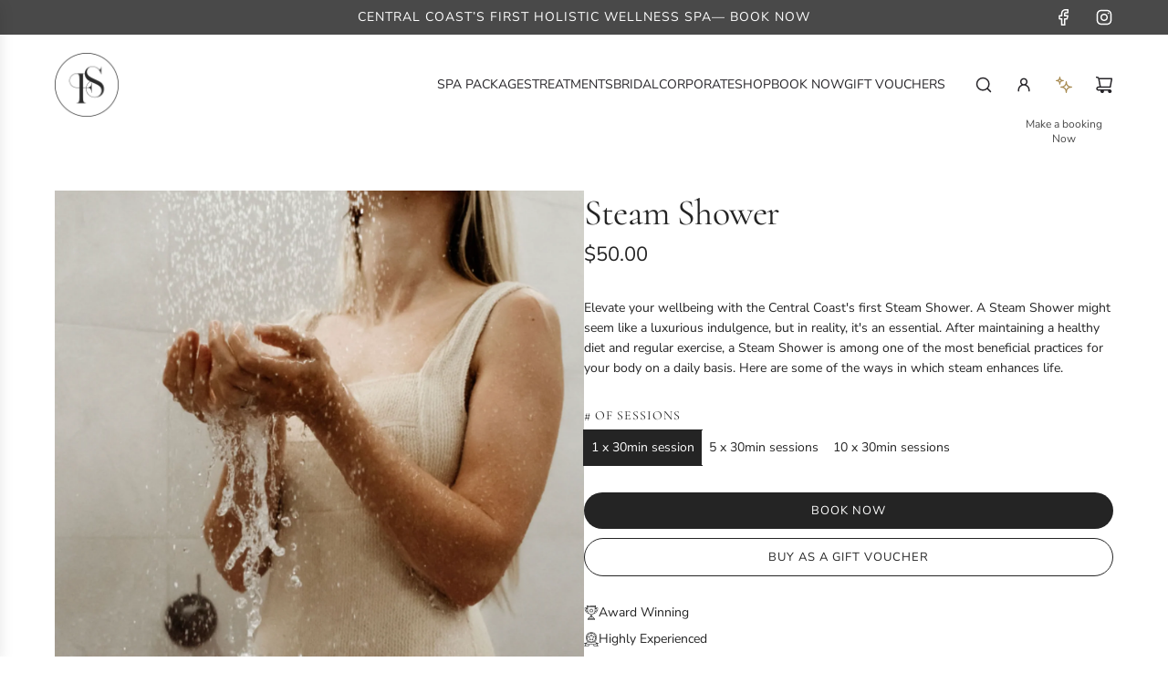

--- FILE ---
content_type: text/html; charset=utf-8
request_url: https://fivestardayspa.com.au/products/steam-shower
body_size: 37896
content:
<!doctype html>
<html class="js" lang="en">
<head>
  <!-- Basic page needs ================================================== -->
  <meta charset="utf-8"><meta http-equiv="X-UA-Compatible" content="IE=edge"><link rel="preconnect" href="https://fonts.shopifycdn.com" crossorigin><link href="//fivestardayspa.com.au/cdn/shop/t/26/assets/swiper-bundle.min.css?v=127370101718424465871748474114" rel="stylesheet" type="text/css" media="all" />
  <link href="//fivestardayspa.com.au/cdn/shop/t/26/assets/photoswipe.min.css?v=165459975419098386681748474113" rel="stylesheet" type="text/css" media="all" />
  <link href="//fivestardayspa.com.au/cdn/shop/t/26/assets/theme.min.css?v=1592920561463479371748474113" rel="stylesheet" type="text/css" media="all" />
  <link href="//fivestardayspa.com.au/cdn/shop/t/26/assets/custom.css?v=102493421877365237651748474114" rel="stylesheet" type="text/css" media="all" />

  
    <link rel="shortcut icon" href="//fivestardayspa.com.au/cdn/shop/files/FSDS_-_Favicon.png?crop=center&height=180&v=1749711459&width=180" type="image/png">
    <link rel="apple-touch-icon" sizes="180x180" href="//fivestardayspa.com.au/cdn/shop/files/FSDS_-_Favicon.png?crop=center&height=180&v=1749711459&width=180">
    <link rel="apple-touch-icon-precomposed" sizes="180x180" href="//fivestardayspa.com.au/cdn/shop/files/FSDS_-_Favicon.png?crop=center&height=180&v=1749711459&width=180">
    <link rel="icon" type="image/png" sizes="32x32" href="//fivestardayspa.com.au/cdn/shop/files/FSDS_-_Favicon.png?crop=center&height=32&v=1749711459&width=32">
    <link rel="icon" type="image/png" sizes="194x194" href="//fivestardayspa.com.au/cdn/shop/files/FSDS_-_Favicon.png?crop=center&height=194&v=1749711459&width=194">
    <link rel="icon" type="image/png" sizes="192x192" href="//fivestardayspa.com.au/cdn/shop/files/FSDS_-_Favicon.png?crop=center&height=192&v=1749711459&width=192">
    <link rel="icon" type="image/png" sizes="16x16" href="//fivestardayspa.com.au/cdn/shop/files/FSDS_-_Favicon.png?crop=center&height=16&v=1749711459&width=16">
  

    <link rel="preload" as="font" href="//fivestardayspa.com.au/cdn/fonts/cormorant/cormorant_n4.bd66e8e0031690b46374315bd1c15a17a8dcd450.woff2" type="font/woff2" crossorigin>
    

    <link rel="preload" as="font" href="//fivestardayspa.com.au/cdn/fonts/nunito_sans/nunitosans_n4.0276fe080df0ca4e6a22d9cb55aed3ed5ba6b1da.woff2" type="font/woff2" crossorigin>
    
<!-- Title and description ================================================== -->
  <title>
    Central Coast Steam Shower| Five Star Day Spa
  </title>

  
    <meta name="description" content="Elevate your wellbeing with the Central Coast&#39;s first Steam Shower. A Steam Shower might seem like a luxurious indulgence, but in reality, it&#39;s an essential. After maintaining a healthy diet and regular exercise, a Steam Shower is among one of the most beneficial practices for your body on a daily basis. Here are some ">
  

  <!-- Helpers ================================================== -->
  <!-- /snippets/social-meta-tags.liquid -->


<meta property="og:site_name" content="Five Star Day Spa">
<meta property="og:url" content="https://fivestardayspa.com.au/products/steam-shower">
<meta property="og:title" content="Steam Shower">
<meta property="og:type" content="product">
<meta property="og:description" content="Elevate your wellbeing with the Central Coast&#39;s first Steam Shower. A Steam Shower might seem like a luxurious indulgence, but in reality, it&#39;s an essential. After maintaining a healthy diet and regular exercise, a Steam Shower is among one of the most beneficial practices for your body on a daily basis. Here are some ">

  <meta property="og:price:amount" content="50.00">
  <meta property="og:price:currency" content="AUD">

<meta property="og:image" content="http://fivestardayspa.com.au/cdn/shop/files/STEAMSHOWER.png?v=1705464946">
<meta property="og:image:alt" content="Steam Shower">
<meta property="og:image:secure_url" content="https://fivestardayspa.com.au/cdn/shop/files/STEAMSHOWER.png?v=1705464946">


<meta name="x:card" content="summary_large_image">
<meta name="x:title" content="Steam Shower">
<meta name="x:description" content="Elevate your wellbeing with the Central Coast&#39;s first Steam Shower. A Steam Shower might seem like a luxurious indulgence, but in reality, it&#39;s an essential. After maintaining a healthy diet and regular exercise, a Steam Shower is among one of the most beneficial practices for your body on a daily basis. Here are some ">

  <link rel="canonical" href="https://fivestardayspa.com.au/products/steam-shower"/>
  <meta name="viewport" content="width=device-width, initial-scale=1, shrink-to-fit=no">
  <meta name="theme-color" content="rgba(36 36 36 / 1.0)">

  <!-- CSS ================================================== -->
  <style>
/*============================================================================
  #Typography
==============================================================================*/






@font-face {
  font-family: Cormorant;
  font-weight: 400;
  font-style: normal;
  font-display: swap;
  src: url("//fivestardayspa.com.au/cdn/fonts/cormorant/cormorant_n4.bd66e8e0031690b46374315bd1c15a17a8dcd450.woff2") format("woff2"),
       url("//fivestardayspa.com.au/cdn/fonts/cormorant/cormorant_n4.e5604516683cb4cc166c001f2ff5f387255e3b45.woff") format("woff");
}

@font-face {
  font-family: "Nunito Sans";
  font-weight: 400;
  font-style: normal;
  font-display: swap;
  src: url("//fivestardayspa.com.au/cdn/fonts/nunito_sans/nunitosans_n4.0276fe080df0ca4e6a22d9cb55aed3ed5ba6b1da.woff2") format("woff2"),
       url("//fivestardayspa.com.au/cdn/fonts/nunito_sans/nunitosans_n4.b4964bee2f5e7fd9c3826447e73afe2baad607b7.woff") format("woff");
}


  @font-face {
  font-family: Cormorant;
  font-weight: 700;
  font-style: normal;
  font-display: swap;
  src: url("//fivestardayspa.com.au/cdn/fonts/cormorant/cormorant_n7.c51184f59f7d2caf4999bcef8df2fc4fc4444aec.woff2") format("woff2"),
       url("//fivestardayspa.com.au/cdn/fonts/cormorant/cormorant_n7.c9ca63ec9e4d37ba28b9518c6b06672c0f43cd49.woff") format("woff");
}




  @font-face {
  font-family: "Nunito Sans";
  font-weight: 700;
  font-style: normal;
  font-display: swap;
  src: url("//fivestardayspa.com.au/cdn/fonts/nunito_sans/nunitosans_n7.25d963ed46da26098ebeab731e90d8802d989fa5.woff2") format("woff2"),
       url("//fivestardayspa.com.au/cdn/fonts/nunito_sans/nunitosans_n7.d32e3219b3d2ec82285d3027bd673efc61a996c8.woff") format("woff");
}




  @font-face {
  font-family: "Nunito Sans";
  font-weight: 400;
  font-style: italic;
  font-display: swap;
  src: url("//fivestardayspa.com.au/cdn/fonts/nunito_sans/nunitosans_i4.6e408730afac1484cf297c30b0e67c86d17fc586.woff2") format("woff2"),
       url("//fivestardayspa.com.au/cdn/fonts/nunito_sans/nunitosans_i4.c9b6dcbfa43622b39a5990002775a8381942ae38.woff") format("woff");
}




  @font-face {
  font-family: "Nunito Sans";
  font-weight: 700;
  font-style: italic;
  font-display: swap;
  src: url("//fivestardayspa.com.au/cdn/fonts/nunito_sans/nunitosans_i7.8c1124729eec046a321e2424b2acf328c2c12139.woff2") format("woff2"),
       url("//fivestardayspa.com.au/cdn/fonts/nunito_sans/nunitosans_i7.af4cda04357273e0996d21184432bcb14651a64d.woff") format("woff");
}









/*============================================================================
  #General Variables
==============================================================================*/

:root {

  --font-weight-normal: 400;
  --font-weight-bold: 700;
  --font-weight-header-bold: 700;

  --header-font-stack: Cormorant, serif;
  --header-font-weight: 400;
  --header-font-style: normal;
  --header-text-size: 40;
  --header-text-size-px: 40px;
  --header-mobile-text-size-px: 22px;

  --header-font-case: normal;
  --header-font-size: 14;
  --header-font-size-px: 14px;

  --heading-spacing: -0.02em;
  --heading-line-height: 1.2;
  --heading-font-case: normal;
  --heading-font-stack: FontDrop;

  --body-font-stack: "Nunito Sans", sans-serif;
  --body-font-weight: 400;
  --body-font-style: normal;

  --button-font-stack: "Nunito Sans", sans-serif;
  --button-font-weight: 400;
  --button-font-style: normal;

  --label-font-stack: Cormorant, serif;
  --label-font-weight: 400;
  --label-font-style: normal;
  --label-font-case: uppercase;
  --label-spacing: 1px;

  --navigation-font-stack: "Nunito Sans", sans-serif;
  --navigation-font-weight: 400;
  --navigation-font-style: normal;
  --navigation-font-letter-spacing: 0px;

  --base-font-size-int: 14;
  --base-font-size: 14px;

  --body-font-size-12-to-em: 0.86em;
  --body-font-size-16-to-em: 1.14em;
  --body-font-size-22-to-em: 1.57em;
  --body-font-size-28-to-em: 2.0em;
  --body-font-size-36-to-em: 2.57em;

  /* Heading Sizes */

  
  --h1-size: 50px;
  --h2-size: 40px;
  --h3-size: 35px;
  --h4-size: 30px;
  --h5-size: 25px;
  --h6-size: 20px;

  --sale-badge-color: rgba(167 138 80 / 1.0);
  --sold-out-badge-color: rgba(0 0 0 / 1.0);
  --custom-badge-color: rgba(73 73 73 / 1.0);
  --preorder-badge-color: rgba(73 73 73 / 1.0);
  --countdown-badge-color: rgba(73 73 73 / 1.0);
  --badge-font-color: rgba(255 255 255 / 1.0);

  --primary-btn-text-color: rgba(255 255 255 / 1.0);
  --primary-btn-text-color-opacity50: color-mix(in srgb, var(--primary-btn-text-color), transparent 50%);
  --primary-btn-bg-color: rgba(36 36 36 / 1.0);
  --primary-btn-bg-color-opacity50: color-mix(in srgb, var(--primary-btn-bg-color), transparent 50%);

  --button-text-case: uppercase;
  --button-font-size: 13;
  --button-font-size-px: 13px;
  --button-text-spacing-px: 1px;

  
    --text-line-clamp: none;
  

  
    --alt-btn-border-radius: 1.875rem;
    

  --text-color: rgba(36 36 36 / 1.0);
  --text-color-transparent05: color-mix(in srgb, var(--text-color), transparent 95%);
  --text-color-transparent10: color-mix(in srgb, var(--text-color), transparent 90%);
  --text-color-transparent15: color-mix(in srgb, var(--text-color), transparent 85%);
  --text-color-transparent25: color-mix(in srgb, var(--text-color), transparent 75%);
  --text-color-transparent30: color-mix(in srgb, var(--text-color), transparent 70%);
  --text-color-transparent40: color-mix(in srgb, var(--text-color), transparent 60%);
  --text-color-transparent50: color-mix(in srgb, var(--text-color), transparent 50%);
  --text-color-transparent5: color-mix(in srgb, var(--text-color), transparent 50%);
  --text-color-transparent6: color-mix(in srgb, var(--text-color), transparent 40%);
  --text-color-transparent7: color-mix(in srgb, var(--text-color), transparent 30%);
  --text-color-transparent8: color-mix(in srgb, var(--text-color), transparent 20%);

  
    --heading-xl-font-size: 28px;
    --heading-l-font-size: 22px;
    --subheading-font-size: 20px;
  

  
    --small-body-font-size: 12px;
  

  --link-color: rgba(36 36 36 / 1.0);
  --on-sale-color: rgba(167 138 80 / 1.0);

  --body-color: rgba(255 255 255 / 1.0);
  --body-color-darken10: #e6e6e6;
  --body-color-transparent00: color-mix(in srgb, var(--body-color), transparent 100%);
  --body-color-transparent40: color-mix(in srgb, var(--body-color), transparent 60%);
  --body-color-transparent50: color-mix(in srgb, var(--body-color), transparent 50%);
  --body-color-transparent90: color-mix(in srgb, var(--body-color), transparent 10%);

  --body-overlay-color: color-mix(in srgb, var(--body-color-darken10), transparent 30%);

  --body-secondary-color: rgba(255 255 255 / 1.0);
  --body-secondary-color-transparent00: color-mix(in srgb, var(--body-secondary-color), transparent 100%);
  --body-secondary-color-darken05: color-mix(in srgb, var(--body-secondary-color), transparent 95%);

  --color-primary-background: #ffffff;
  --color-primary-background-rgb: 255, 255, 255;
  --color-secondary-background: rgba(255 255 255 / 1.0);

  --border-color: rgba(36, 36, 36, 0.25);
  --link-border-color: color-mix(in srgb, var(--link-color), transparent 50%);
  --border-color-darken10: #0a0a0a;
  --view-in-space-button-background: #f2f2f2;

  --header-color: rgba(255 255 255 / 1.0);
  --header-color-darken5-filter: #f2f2f2;
  --header-color-darken5: color-mix(in srgb, var(--header-color-darken5-filter), transparent 0%);

  --header-border-color: rgba(255 255 255 / 1.0);

  --announcement-text-size: 14px;
  --announcement-text-spacing: 1px;

  --logo-font-size: 24px;

  --overlay-header-text-color: rgba(255 255 255 / 1.0);
  --nav-text-color: rgba(38 36 40 / 1.0);
  --nav-text-color-transparent5: color-mix(in srgb, var(--nav-text-color), transparent 95%);
  --nav-text-color-transparent10: color-mix(in srgb, var(--nav-text-color), transparent 90%);
  --nav-text-color-transparent30: color-mix(in srgb, var(--nav-text-color), transparent 70%);
  --nav-text-color-transparent50: color-mix(in srgb, var(--nav-text-color), transparent 50%);

  --nav-text-hover: rgba(115 115 115 / 1.0);

  --color-scheme-light-background: rgba(242 238 229 / 1.0);
  --color-scheme-light-background-transparent40: color-mix(in srgb, var(--color-scheme-light-background), transparent 60%);
  --color-scheme-light-background-transparent50: color-mix(in srgb, var(--color-scheme-light-background), transparent 50%);
  --color-scheme-light-background-rgb: 242, 238, 229;

  --color-scheme-light-text: rgba(36 36 36 / 1.0);
  --color-scheme-light-text-transparent10: color-mix(in srgb, var(--color-scheme-light-text), transparent 90%);
  --color-scheme-light-text-transparent25: color-mix(in srgb, var(--color-scheme-light-text), transparent 75%);
  --color-scheme-light-text-transparent40: color-mix(in srgb, var(--color-scheme-light-text), transparent 60%);
  --color-scheme-light-text-transparent50: color-mix(in srgb, var(--color-scheme-light-text), transparent 50%);
  --color-scheme-light-text-transparent60: color-mix(in srgb, var(--color-scheme-light-text), transparent 40%);
  --color-scheme-light-text-transparent80: color-mix(in srgb, var(--color-scheme-light-text), transparent 20%);

  --color-scheme-feature-background: rgba(223 223 223 / 1.0);
  --color-scheme-feature-background-transparent40: color-mix(in srgb, var(--color-scheme-feature-background), transparent 60%);
  --color-scheme-feature-background-transparent50: color-mix(in srgb, var(--color-scheme-feature-background), transparent 50%);
  --color-scheme-feature-background-rgb: 223, 223, 223;

  --color-scheme-feature-text: rgba(36 36 36 / 1.0);
  --color-scheme-feature-text-transparent10: color-mix(in srgb, var(--color-scheme-feature-text), transparent 90%);
  --color-scheme-feature-text-transparent25: color-mix(in srgb, var(--color-scheme-feature-text), transparent 75%);
  --color-scheme-feature-text-transparent40: color-mix(in srgb, var(--color-scheme-feature-text), transparent 60%);
  --color-scheme-feature-text-transparent50: color-mix(in srgb, var(--color-scheme-feature-text), transparent 50%);
  --color-scheme-feature-text-transparent60: color-mix(in srgb, var(--color-scheme-feature-text), transparent 40%);
  --color-scheme-feature-text-transparent80: color-mix(in srgb, var(--color-scheme-feature-text), transparent 20%);

  --homepage-sections-accent-secondary-color-transparent60: color-mix(in srgb, var(--color-scheme-feature-text), transparent 40%);

  --color-scheme-dark-background: rgba(0 0 0 / 1.0);
  --color-scheme-dark-background-transparent40: color-mix(in srgb, var(--color-scheme-dark-background), transparent 60%);
  --color-scheme-dark-background-transparent50: color-mix(in srgb, var(--color-scheme-dark-background), transparent 50%);
  --color-scheme-dark-background-rgb: 0, 0, 0;

  --color-scheme-dark-text: rgba(255 255 255 / 1.0);
  --color-scheme-dark-text-transparent10: color-mix(in srgb, var(--color-scheme-dark-text), transparent 90%);
  --color-scheme-dark-text-transparent25: color-mix(in srgb, var(--color-scheme-dark-text), transparent 75%);
  --color-scheme-dark-text-transparent40: color-mix(in srgb, var(--color-scheme-dark-text), transparent 60%);
  --color-scheme-dark-text-transparent50: color-mix(in srgb, var(--color-scheme-dark-text), transparent 50%);
  --color-scheme-dark-text-transparent60: color-mix(in srgb, var(--color-scheme-dark-text), transparent 40%);
  --color-scheme-dark-text-transparent80: color-mix(in srgb, var(--color-scheme-dark-text), transparent 20%);

  --filter-bg-color: rgba(36, 36, 36, 0.1);

  --menu-drawer-color: rgba(255 255 255 / 1.0);
  --menu-drawer-text-color: rgba(38 36 40 / 1.0);
  --menu-drawer-text-color-transparent10: color-mix(in srgb, var(--menu-drawer-text-color), transparent 90%);
  --menu-drawer-text-color-transparent30: color-mix(in srgb, var(--menu-drawer-text-color), transparent 70%);
  --menu-drawer-border-color: color-mix(in srgb, var(--menu-drawer-text-color), transparent 75%);
  --menu-drawer-text-hover-color: rgba(115 115 115 / 1.0);

  --cart-drawer-color: rgba(255 255 255 / 1.0);
  --cart-drawer-color-transparent50: color-mix(in srgb, var(--cart-drawer-color), transparent 50%);
  --cart-drawer-text-color: rgba(36 36 36 / 1.0);
  --cart-drawer-text-color-transparent10: color-mix(in srgb, var(--cart-drawer-text-color), transparent 90%);
  --cart-drawer-text-color-transparent25: color-mix(in srgb, var(--cart-drawer-text-color), transparent 75%);
  --cart-drawer-text-color-transparent40: color-mix(in srgb, var(--cart-drawer-text-color), transparent 60%);
  --cart-drawer-text-color-transparent50: color-mix(in srgb, var(--cart-drawer-text-color), transparent 50%);
  --cart-drawer-text-color-transparent70: color-mix(in srgb, var(--cart-drawer-text-color), transparent 30%);
  --cart-drawer-border-color: color-mix(in srgb, var(--cart-drawer-text-color), transparent 75%);

  --success-color: #28a745;
  --error-color: #DC3545;
  --warning-color: #EB9247;

  /* Shop Pay Installments variables */
  --color-body: rgba(255 255 255 / 1.0);
  --color-bg: rgba(255 255 255 / 1.0);

  /* Checkbox */
  --checkbox-size: 16px;
  --inline-icon-size: 16px;
  --line-height-base: 1.6;

  /* Grid spacing */
  --grid-spacing: 5px;
  
    --grid-spacing-tight: 5px;
    --grid-spacing-loose: 10px;
  

  /* Border radius */
  --block-border-radius: 0;
  --input-border-radius: 0;
  --thumbnail-border-radius: 0;
  --badge-border-radius: 0;
  

  --swatch-border-radius: 0;
  
    --swatch-border-radius: 50%;
  
}
</style>

  <style data-shopify>
    *,
    *::before,
    *::after {
      box-sizing: inherit;
    }

    html {
      box-sizing: border-box;
      background-color: var(--body-color);
      height: 100%;
      margin: 0;
    }

    body {
      background-color: var(--body-color);
      min-height: 100%;
      margin: 0;
      display: grid;
      grid-template-rows: auto auto 1fr auto;
      grid-template-columns: 100%;
      overflow-x: hidden;
    }

    .sr-only {
      position: absolute;
      width: 1px;
      height: 1px;
      padding: 0;
      margin: -1px;
      overflow: hidden;
      clip: rect(0, 0, 0, 0);
      border: 0;
    }

    .sr-only-focusable:active, .sr-only-focusable:focus {
      position: static;
      width: auto;
      height: auto;
      margin: 0;
      overflow: visible;
      clip: auto;
    }
  </style>

  <!-- Header hook for plugins ================================================== -->
  <script>window.performance && window.performance.mark && window.performance.mark('shopify.content_for_header.start');</script><meta name="google-site-verification" content="8e0Drxz23yVdm-8wR7wgekv3_CpdZy1ojZIwu6blFwM">
<meta name="facebook-domain-verification" content="a8hjhvghffhpx0thur3lmp5fz8ms4h">
<meta id="shopify-digital-wallet" name="shopify-digital-wallet" content="/28177858692/digital_wallets/dialog">
<meta name="shopify-checkout-api-token" content="0c594b668eb884588ad7d77b8f97a110">
<link rel="alternate" type="application/json+oembed" href="https://fivestardayspa.com.au/products/steam-shower.oembed">
<script async="async" src="/checkouts/internal/preloads.js?locale=en-AU"></script>
<link rel="preconnect" href="https://shop.app" crossorigin="anonymous">
<script async="async" src="https://shop.app/checkouts/internal/preloads.js?locale=en-AU&shop_id=28177858692" crossorigin="anonymous"></script>
<script id="apple-pay-shop-capabilities" type="application/json">{"shopId":28177858692,"countryCode":"AU","currencyCode":"AUD","merchantCapabilities":["supports3DS"],"merchantId":"gid:\/\/shopify\/Shop\/28177858692","merchantName":"Five Star Day Spa","requiredBillingContactFields":["postalAddress","email","phone"],"requiredShippingContactFields":["postalAddress","email","phone"],"shippingType":"shipping","supportedNetworks":["visa","masterCard","amex","jcb"],"total":{"type":"pending","label":"Five Star Day Spa","amount":"1.00"},"shopifyPaymentsEnabled":true,"supportsSubscriptions":true}</script>
<script id="shopify-features" type="application/json">{"accessToken":"0c594b668eb884588ad7d77b8f97a110","betas":["rich-media-storefront-analytics"],"domain":"fivestardayspa.com.au","predictiveSearch":true,"shopId":28177858692,"locale":"en"}</script>
<script>var Shopify = Shopify || {};
Shopify.shop = "fivestardayspa.myshopify.com";
Shopify.locale = "en";
Shopify.currency = {"active":"AUD","rate":"1.0"};
Shopify.country = "AU";
Shopify.theme = {"name":"FSDS New Theme v.1.0.1 ","id":145661919387,"schema_name":"Envy","schema_version":"34.0.0","theme_store_id":411,"role":"main"};
Shopify.theme.handle = "null";
Shopify.theme.style = {"id":null,"handle":null};
Shopify.cdnHost = "fivestardayspa.com.au/cdn";
Shopify.routes = Shopify.routes || {};
Shopify.routes.root = "/";</script>
<script type="module">!function(o){(o.Shopify=o.Shopify||{}).modules=!0}(window);</script>
<script>!function(o){function n(){var o=[];function n(){o.push(Array.prototype.slice.apply(arguments))}return n.q=o,n}var t=o.Shopify=o.Shopify||{};t.loadFeatures=n(),t.autoloadFeatures=n()}(window);</script>
<script>
  window.ShopifyPay = window.ShopifyPay || {};
  window.ShopifyPay.apiHost = "shop.app\/pay";
  window.ShopifyPay.redirectState = null;
</script>
<script id="shop-js-analytics" type="application/json">{"pageType":"product"}</script>
<script defer="defer" async type="module" src="//fivestardayspa.com.au/cdn/shopifycloud/shop-js/modules/v2/client.init-shop-cart-sync_BdyHc3Nr.en.esm.js"></script>
<script defer="defer" async type="module" src="//fivestardayspa.com.au/cdn/shopifycloud/shop-js/modules/v2/chunk.common_Daul8nwZ.esm.js"></script>
<script type="module">
  await import("//fivestardayspa.com.au/cdn/shopifycloud/shop-js/modules/v2/client.init-shop-cart-sync_BdyHc3Nr.en.esm.js");
await import("//fivestardayspa.com.au/cdn/shopifycloud/shop-js/modules/v2/chunk.common_Daul8nwZ.esm.js");

  window.Shopify.SignInWithShop?.initShopCartSync?.({"fedCMEnabled":true,"windoidEnabled":true});

</script>
<script>
  window.Shopify = window.Shopify || {};
  if (!window.Shopify.featureAssets) window.Shopify.featureAssets = {};
  window.Shopify.featureAssets['shop-js'] = {"shop-cart-sync":["modules/v2/client.shop-cart-sync_QYOiDySF.en.esm.js","modules/v2/chunk.common_Daul8nwZ.esm.js"],"init-fed-cm":["modules/v2/client.init-fed-cm_DchLp9rc.en.esm.js","modules/v2/chunk.common_Daul8nwZ.esm.js"],"shop-button":["modules/v2/client.shop-button_OV7bAJc5.en.esm.js","modules/v2/chunk.common_Daul8nwZ.esm.js"],"init-windoid":["modules/v2/client.init-windoid_DwxFKQ8e.en.esm.js","modules/v2/chunk.common_Daul8nwZ.esm.js"],"shop-cash-offers":["modules/v2/client.shop-cash-offers_DWtL6Bq3.en.esm.js","modules/v2/chunk.common_Daul8nwZ.esm.js","modules/v2/chunk.modal_CQq8HTM6.esm.js"],"shop-toast-manager":["modules/v2/client.shop-toast-manager_CX9r1SjA.en.esm.js","modules/v2/chunk.common_Daul8nwZ.esm.js"],"init-shop-email-lookup-coordinator":["modules/v2/client.init-shop-email-lookup-coordinator_UhKnw74l.en.esm.js","modules/v2/chunk.common_Daul8nwZ.esm.js"],"pay-button":["modules/v2/client.pay-button_DzxNnLDY.en.esm.js","modules/v2/chunk.common_Daul8nwZ.esm.js"],"avatar":["modules/v2/client.avatar_BTnouDA3.en.esm.js"],"init-shop-cart-sync":["modules/v2/client.init-shop-cart-sync_BdyHc3Nr.en.esm.js","modules/v2/chunk.common_Daul8nwZ.esm.js"],"shop-login-button":["modules/v2/client.shop-login-button_D8B466_1.en.esm.js","modules/v2/chunk.common_Daul8nwZ.esm.js","modules/v2/chunk.modal_CQq8HTM6.esm.js"],"init-customer-accounts-sign-up":["modules/v2/client.init-customer-accounts-sign-up_C8fpPm4i.en.esm.js","modules/v2/client.shop-login-button_D8B466_1.en.esm.js","modules/v2/chunk.common_Daul8nwZ.esm.js","modules/v2/chunk.modal_CQq8HTM6.esm.js"],"init-shop-for-new-customer-accounts":["modules/v2/client.init-shop-for-new-customer-accounts_CVTO0Ztu.en.esm.js","modules/v2/client.shop-login-button_D8B466_1.en.esm.js","modules/v2/chunk.common_Daul8nwZ.esm.js","modules/v2/chunk.modal_CQq8HTM6.esm.js"],"init-customer-accounts":["modules/v2/client.init-customer-accounts_dRgKMfrE.en.esm.js","modules/v2/client.shop-login-button_D8B466_1.en.esm.js","modules/v2/chunk.common_Daul8nwZ.esm.js","modules/v2/chunk.modal_CQq8HTM6.esm.js"],"shop-follow-button":["modules/v2/client.shop-follow-button_CkZpjEct.en.esm.js","modules/v2/chunk.common_Daul8nwZ.esm.js","modules/v2/chunk.modal_CQq8HTM6.esm.js"],"lead-capture":["modules/v2/client.lead-capture_BntHBhfp.en.esm.js","modules/v2/chunk.common_Daul8nwZ.esm.js","modules/v2/chunk.modal_CQq8HTM6.esm.js"],"checkout-modal":["modules/v2/client.checkout-modal_CfxcYbTm.en.esm.js","modules/v2/chunk.common_Daul8nwZ.esm.js","modules/v2/chunk.modal_CQq8HTM6.esm.js"],"shop-login":["modules/v2/client.shop-login_Da4GZ2H6.en.esm.js","modules/v2/chunk.common_Daul8nwZ.esm.js","modules/v2/chunk.modal_CQq8HTM6.esm.js"],"payment-terms":["modules/v2/client.payment-terms_MV4M3zvL.en.esm.js","modules/v2/chunk.common_Daul8nwZ.esm.js","modules/v2/chunk.modal_CQq8HTM6.esm.js"]};
</script>
<script>(function() {
  var isLoaded = false;
  function asyncLoad() {
    if (isLoaded) return;
    isLoaded = true;
    var urls = ["https:\/\/call.chatra.io\/shopify?chatraId=nYJoiGjcNvM2oDkEs\u0026shop=fivestardayspa.myshopify.com","https:\/\/www.improvedcontactform.com\/icf.js?shop=fivestardayspa.myshopify.com","https:\/\/cdn.nfcube.com\/0f0ed0a6271fd2b0c8dec77ad7f8b211.js?shop=fivestardayspa.myshopify.com","https:\/\/chimpstatic.com\/mcjs-connected\/js\/users\/ad86f3c36f8298680920fc7bb\/6c35b23f26c4b2fb89c446beb.js?shop=fivestardayspa.myshopify.com"];
    for (var i = 0; i < urls.length; i++) {
      var s = document.createElement('script');
      s.type = 'text/javascript';
      s.async = true;
      s.src = urls[i];
      var x = document.getElementsByTagName('script')[0];
      x.parentNode.insertBefore(s, x);
    }
  };
  if(window.attachEvent) {
    window.attachEvent('onload', asyncLoad);
  } else {
    window.addEventListener('load', asyncLoad, false);
  }
})();</script>
<script id="__st">var __st={"a":28177858692,"offset":39600,"reqid":"22d1b1f1-cce8-48dd-962f-d6d78addad11-1768992146","pageurl":"fivestardayspa.com.au\/products\/steam-shower","u":"3f7d7fd26c2b","p":"product","rtyp":"product","rid":7810855141531};</script>
<script>window.ShopifyPaypalV4VisibilityTracking = true;</script>
<script id="captcha-bootstrap">!function(){'use strict';const t='contact',e='account',n='new_comment',o=[[t,t],['blogs',n],['comments',n],[t,'customer']],c=[[e,'customer_login'],[e,'guest_login'],[e,'recover_customer_password'],[e,'create_customer']],r=t=>t.map((([t,e])=>`form[action*='/${t}']:not([data-nocaptcha='true']) input[name='form_type'][value='${e}']`)).join(','),a=t=>()=>t?[...document.querySelectorAll(t)].map((t=>t.form)):[];function s(){const t=[...o],e=r(t);return a(e)}const i='password',u='form_key',d=['recaptcha-v3-token','g-recaptcha-response','h-captcha-response',i],f=()=>{try{return window.sessionStorage}catch{return}},m='__shopify_v',_=t=>t.elements[u];function p(t,e,n=!1){try{const o=window.sessionStorage,c=JSON.parse(o.getItem(e)),{data:r}=function(t){const{data:e,action:n}=t;return t[m]||n?{data:e,action:n}:{data:t,action:n}}(c);for(const[e,n]of Object.entries(r))t.elements[e]&&(t.elements[e].value=n);n&&o.removeItem(e)}catch(o){console.error('form repopulation failed',{error:o})}}const l='form_type',E='cptcha';function T(t){t.dataset[E]=!0}const w=window,h=w.document,L='Shopify',v='ce_forms',y='captcha';let A=!1;((t,e)=>{const n=(g='f06e6c50-85a8-45c8-87d0-21a2b65856fe',I='https://cdn.shopify.com/shopifycloud/storefront-forms-hcaptcha/ce_storefront_forms_captcha_hcaptcha.v1.5.2.iife.js',D={infoText:'Protected by hCaptcha',privacyText:'Privacy',termsText:'Terms'},(t,e,n)=>{const o=w[L][v],c=o.bindForm;if(c)return c(t,g,e,D).then(n);var r;o.q.push([[t,g,e,D],n]),r=I,A||(h.body.append(Object.assign(h.createElement('script'),{id:'captcha-provider',async:!0,src:r})),A=!0)});var g,I,D;w[L]=w[L]||{},w[L][v]=w[L][v]||{},w[L][v].q=[],w[L][y]=w[L][y]||{},w[L][y].protect=function(t,e){n(t,void 0,e),T(t)},Object.freeze(w[L][y]),function(t,e,n,w,h,L){const[v,y,A,g]=function(t,e,n){const i=e?o:[],u=t?c:[],d=[...i,...u],f=r(d),m=r(i),_=r(d.filter((([t,e])=>n.includes(e))));return[a(f),a(m),a(_),s()]}(w,h,L),I=t=>{const e=t.target;return e instanceof HTMLFormElement?e:e&&e.form},D=t=>v().includes(t);t.addEventListener('submit',(t=>{const e=I(t);if(!e)return;const n=D(e)&&!e.dataset.hcaptchaBound&&!e.dataset.recaptchaBound,o=_(e),c=g().includes(e)&&(!o||!o.value);(n||c)&&t.preventDefault(),c&&!n&&(function(t){try{if(!f())return;!function(t){const e=f();if(!e)return;const n=_(t);if(!n)return;const o=n.value;o&&e.removeItem(o)}(t);const e=Array.from(Array(32),(()=>Math.random().toString(36)[2])).join('');!function(t,e){_(t)||t.append(Object.assign(document.createElement('input'),{type:'hidden',name:u})),t.elements[u].value=e}(t,e),function(t,e){const n=f();if(!n)return;const o=[...t.querySelectorAll(`input[type='${i}']`)].map((({name:t})=>t)),c=[...d,...o],r={};for(const[a,s]of new FormData(t).entries())c.includes(a)||(r[a]=s);n.setItem(e,JSON.stringify({[m]:1,action:t.action,data:r}))}(t,e)}catch(e){console.error('failed to persist form',e)}}(e),e.submit())}));const S=(t,e)=>{t&&!t.dataset[E]&&(n(t,e.some((e=>e===t))),T(t))};for(const o of['focusin','change'])t.addEventListener(o,(t=>{const e=I(t);D(e)&&S(e,y())}));const B=e.get('form_key'),M=e.get(l),P=B&&M;t.addEventListener('DOMContentLoaded',(()=>{const t=y();if(P)for(const e of t)e.elements[l].value===M&&p(e,B);[...new Set([...A(),...v().filter((t=>'true'===t.dataset.shopifyCaptcha))])].forEach((e=>S(e,t)))}))}(h,new URLSearchParams(w.location.search),n,t,e,['guest_login'])})(!0,!0)}();</script>
<script integrity="sha256-4kQ18oKyAcykRKYeNunJcIwy7WH5gtpwJnB7kiuLZ1E=" data-source-attribution="shopify.loadfeatures" defer="defer" src="//fivestardayspa.com.au/cdn/shopifycloud/storefront/assets/storefront/load_feature-a0a9edcb.js" crossorigin="anonymous"></script>
<script crossorigin="anonymous" defer="defer" src="//fivestardayspa.com.au/cdn/shopifycloud/storefront/assets/shopify_pay/storefront-65b4c6d7.js?v=20250812"></script>
<script data-source-attribution="shopify.dynamic_checkout.dynamic.init">var Shopify=Shopify||{};Shopify.PaymentButton=Shopify.PaymentButton||{isStorefrontPortableWallets:!0,init:function(){window.Shopify.PaymentButton.init=function(){};var t=document.createElement("script");t.src="https://fivestardayspa.com.au/cdn/shopifycloud/portable-wallets/latest/portable-wallets.en.js",t.type="module",document.head.appendChild(t)}};
</script>
<script data-source-attribution="shopify.dynamic_checkout.buyer_consent">
  function portableWalletsHideBuyerConsent(e){var t=document.getElementById("shopify-buyer-consent"),n=document.getElementById("shopify-subscription-policy-button");t&&n&&(t.classList.add("hidden"),t.setAttribute("aria-hidden","true"),n.removeEventListener("click",e))}function portableWalletsShowBuyerConsent(e){var t=document.getElementById("shopify-buyer-consent"),n=document.getElementById("shopify-subscription-policy-button");t&&n&&(t.classList.remove("hidden"),t.removeAttribute("aria-hidden"),n.addEventListener("click",e))}window.Shopify?.PaymentButton&&(window.Shopify.PaymentButton.hideBuyerConsent=portableWalletsHideBuyerConsent,window.Shopify.PaymentButton.showBuyerConsent=portableWalletsShowBuyerConsent);
</script>
<script data-source-attribution="shopify.dynamic_checkout.cart.bootstrap">document.addEventListener("DOMContentLoaded",(function(){function t(){return document.querySelector("shopify-accelerated-checkout-cart, shopify-accelerated-checkout")}if(t())Shopify.PaymentButton.init();else{new MutationObserver((function(e,n){t()&&(Shopify.PaymentButton.init(),n.disconnect())})).observe(document.body,{childList:!0,subtree:!0})}}));
</script>
<link id="shopify-accelerated-checkout-styles" rel="stylesheet" media="screen" href="https://fivestardayspa.com.au/cdn/shopifycloud/portable-wallets/latest/accelerated-checkout-backwards-compat.css" crossorigin="anonymous">
<style id="shopify-accelerated-checkout-cart">
        #shopify-buyer-consent {
  margin-top: 1em;
  display: inline-block;
  width: 100%;
}

#shopify-buyer-consent.hidden {
  display: none;
}

#shopify-subscription-policy-button {
  background: none;
  border: none;
  padding: 0;
  text-decoration: underline;
  font-size: inherit;
  cursor: pointer;
}

#shopify-subscription-policy-button::before {
  box-shadow: none;
}

      </style>

<script>window.performance && window.performance.mark && window.performance.mark('shopify.content_for_header.end');</script>

  <script defer src="//fivestardayspa.com.au/cdn/shop/t/26/assets/eventBus.js?v=100401504747444416941748474112"></script>

  <script type="text/javascript">
		window.wetheme = {
			name: 'Flow',
			webcomponentRegistry: {
        registry: {},
				checkScriptLoaded: function(key) {
					return window.wetheme.webcomponentRegistry.registry[key] ? true : false
				},
        register: function(registration) {
            if(!window.wetheme.webcomponentRegistry.checkScriptLoaded(registration.key)) {
              window.wetheme.webcomponentRegistry.registry[registration.key] = registration
            }
        }
      }
    };
	</script>

  

  
<!-- BEGIN app block: shopify://apps/instafeed/blocks/head-block/c447db20-095d-4a10-9725-b5977662c9d5 --><link rel="preconnect" href="https://cdn.nfcube.com/">
<link rel="preconnect" href="https://scontent.cdninstagram.com/">






<!-- END app block --><link href="https://monorail-edge.shopifysvc.com" rel="dns-prefetch">
<script>(function(){if ("sendBeacon" in navigator && "performance" in window) {try {var session_token_from_headers = performance.getEntriesByType('navigation')[0].serverTiming.find(x => x.name == '_s').description;} catch {var session_token_from_headers = undefined;}var session_cookie_matches = document.cookie.match(/_shopify_s=([^;]*)/);var session_token_from_cookie = session_cookie_matches && session_cookie_matches.length === 2 ? session_cookie_matches[1] : "";var session_token = session_token_from_headers || session_token_from_cookie || "";function handle_abandonment_event(e) {var entries = performance.getEntries().filter(function(entry) {return /monorail-edge.shopifysvc.com/.test(entry.name);});if (!window.abandonment_tracked && entries.length === 0) {window.abandonment_tracked = true;var currentMs = Date.now();var navigation_start = performance.timing.navigationStart;var payload = {shop_id: 28177858692,url: window.location.href,navigation_start,duration: currentMs - navigation_start,session_token,page_type: "product"};window.navigator.sendBeacon("https://monorail-edge.shopifysvc.com/v1/produce", JSON.stringify({schema_id: "online_store_buyer_site_abandonment/1.1",payload: payload,metadata: {event_created_at_ms: currentMs,event_sent_at_ms: currentMs}}));}}window.addEventListener('pagehide', handle_abandonment_event);}}());</script>
<script id="web-pixels-manager-setup">(function e(e,d,r,n,o){if(void 0===o&&(o={}),!Boolean(null===(a=null===(i=window.Shopify)||void 0===i?void 0:i.analytics)||void 0===a?void 0:a.replayQueue)){var i,a;window.Shopify=window.Shopify||{};var t=window.Shopify;t.analytics=t.analytics||{};var s=t.analytics;s.replayQueue=[],s.publish=function(e,d,r){return s.replayQueue.push([e,d,r]),!0};try{self.performance.mark("wpm:start")}catch(e){}var l=function(){var e={modern:/Edge?\/(1{2}[4-9]|1[2-9]\d|[2-9]\d{2}|\d{4,})\.\d+(\.\d+|)|Firefox\/(1{2}[4-9]|1[2-9]\d|[2-9]\d{2}|\d{4,})\.\d+(\.\d+|)|Chrom(ium|e)\/(9{2}|\d{3,})\.\d+(\.\d+|)|(Maci|X1{2}).+ Version\/(15\.\d+|(1[6-9]|[2-9]\d|\d{3,})\.\d+)([,.]\d+|)( \(\w+\)|)( Mobile\/\w+|) Safari\/|Chrome.+OPR\/(9{2}|\d{3,})\.\d+\.\d+|(CPU[ +]OS|iPhone[ +]OS|CPU[ +]iPhone|CPU IPhone OS|CPU iPad OS)[ +]+(15[._]\d+|(1[6-9]|[2-9]\d|\d{3,})[._]\d+)([._]\d+|)|Android:?[ /-](13[3-9]|1[4-9]\d|[2-9]\d{2}|\d{4,})(\.\d+|)(\.\d+|)|Android.+Firefox\/(13[5-9]|1[4-9]\d|[2-9]\d{2}|\d{4,})\.\d+(\.\d+|)|Android.+Chrom(ium|e)\/(13[3-9]|1[4-9]\d|[2-9]\d{2}|\d{4,})\.\d+(\.\d+|)|SamsungBrowser\/([2-9]\d|\d{3,})\.\d+/,legacy:/Edge?\/(1[6-9]|[2-9]\d|\d{3,})\.\d+(\.\d+|)|Firefox\/(5[4-9]|[6-9]\d|\d{3,})\.\d+(\.\d+|)|Chrom(ium|e)\/(5[1-9]|[6-9]\d|\d{3,})\.\d+(\.\d+|)([\d.]+$|.*Safari\/(?![\d.]+ Edge\/[\d.]+$))|(Maci|X1{2}).+ Version\/(10\.\d+|(1[1-9]|[2-9]\d|\d{3,})\.\d+)([,.]\d+|)( \(\w+\)|)( Mobile\/\w+|) Safari\/|Chrome.+OPR\/(3[89]|[4-9]\d|\d{3,})\.\d+\.\d+|(CPU[ +]OS|iPhone[ +]OS|CPU[ +]iPhone|CPU IPhone OS|CPU iPad OS)[ +]+(10[._]\d+|(1[1-9]|[2-9]\d|\d{3,})[._]\d+)([._]\d+|)|Android:?[ /-](13[3-9]|1[4-9]\d|[2-9]\d{2}|\d{4,})(\.\d+|)(\.\d+|)|Mobile Safari.+OPR\/([89]\d|\d{3,})\.\d+\.\d+|Android.+Firefox\/(13[5-9]|1[4-9]\d|[2-9]\d{2}|\d{4,})\.\d+(\.\d+|)|Android.+Chrom(ium|e)\/(13[3-9]|1[4-9]\d|[2-9]\d{2}|\d{4,})\.\d+(\.\d+|)|Android.+(UC? ?Browser|UCWEB|U3)[ /]?(15\.([5-9]|\d{2,})|(1[6-9]|[2-9]\d|\d{3,})\.\d+)\.\d+|SamsungBrowser\/(5\.\d+|([6-9]|\d{2,})\.\d+)|Android.+MQ{2}Browser\/(14(\.(9|\d{2,})|)|(1[5-9]|[2-9]\d|\d{3,})(\.\d+|))(\.\d+|)|K[Aa][Ii]OS\/(3\.\d+|([4-9]|\d{2,})\.\d+)(\.\d+|)/},d=e.modern,r=e.legacy,n=navigator.userAgent;return n.match(d)?"modern":n.match(r)?"legacy":"unknown"}(),u="modern"===l?"modern":"legacy",c=(null!=n?n:{modern:"",legacy:""})[u],f=function(e){return[e.baseUrl,"/wpm","/b",e.hashVersion,"modern"===e.buildTarget?"m":"l",".js"].join("")}({baseUrl:d,hashVersion:r,buildTarget:u}),m=function(e){var d=e.version,r=e.bundleTarget,n=e.surface,o=e.pageUrl,i=e.monorailEndpoint;return{emit:function(e){var a=e.status,t=e.errorMsg,s=(new Date).getTime(),l=JSON.stringify({metadata:{event_sent_at_ms:s},events:[{schema_id:"web_pixels_manager_load/3.1",payload:{version:d,bundle_target:r,page_url:o,status:a,surface:n,error_msg:t},metadata:{event_created_at_ms:s}}]});if(!i)return console&&console.warn&&console.warn("[Web Pixels Manager] No Monorail endpoint provided, skipping logging."),!1;try{return self.navigator.sendBeacon.bind(self.navigator)(i,l)}catch(e){}var u=new XMLHttpRequest;try{return u.open("POST",i,!0),u.setRequestHeader("Content-Type","text/plain"),u.send(l),!0}catch(e){return console&&console.warn&&console.warn("[Web Pixels Manager] Got an unhandled error while logging to Monorail."),!1}}}}({version:r,bundleTarget:l,surface:e.surface,pageUrl:self.location.href,monorailEndpoint:e.monorailEndpoint});try{o.browserTarget=l,function(e){var d=e.src,r=e.async,n=void 0===r||r,o=e.onload,i=e.onerror,a=e.sri,t=e.scriptDataAttributes,s=void 0===t?{}:t,l=document.createElement("script"),u=document.querySelector("head"),c=document.querySelector("body");if(l.async=n,l.src=d,a&&(l.integrity=a,l.crossOrigin="anonymous"),s)for(var f in s)if(Object.prototype.hasOwnProperty.call(s,f))try{l.dataset[f]=s[f]}catch(e){}if(o&&l.addEventListener("load",o),i&&l.addEventListener("error",i),u)u.appendChild(l);else{if(!c)throw new Error("Did not find a head or body element to append the script");c.appendChild(l)}}({src:f,async:!0,onload:function(){if(!function(){var e,d;return Boolean(null===(d=null===(e=window.Shopify)||void 0===e?void 0:e.analytics)||void 0===d?void 0:d.initialized)}()){var d=window.webPixelsManager.init(e)||void 0;if(d){var r=window.Shopify.analytics;r.replayQueue.forEach((function(e){var r=e[0],n=e[1],o=e[2];d.publishCustomEvent(r,n,o)})),r.replayQueue=[],r.publish=d.publishCustomEvent,r.visitor=d.visitor,r.initialized=!0}}},onerror:function(){return m.emit({status:"failed",errorMsg:"".concat(f," has failed to load")})},sri:function(e){var d=/^sha384-[A-Za-z0-9+/=]+$/;return"string"==typeof e&&d.test(e)}(c)?c:"",scriptDataAttributes:o}),m.emit({status:"loading"})}catch(e){m.emit({status:"failed",errorMsg:(null==e?void 0:e.message)||"Unknown error"})}}})({shopId: 28177858692,storefrontBaseUrl: "https://fivestardayspa.com.au",extensionsBaseUrl: "https://extensions.shopifycdn.com/cdn/shopifycloud/web-pixels-manager",monorailEndpoint: "https://monorail-edge.shopifysvc.com/unstable/produce_batch",surface: "storefront-renderer",enabledBetaFlags: ["2dca8a86"],webPixelsConfigList: [{"id":"672039067","configuration":"{\"config\":\"{\\\"pixel_id\\\":\\\"GT-NFB247Q\\\",\\\"target_country\\\":\\\"AU\\\",\\\"gtag_events\\\":[{\\\"type\\\":\\\"purchase\\\",\\\"action_label\\\":\\\"MC-HQFBWKCZ0T\\\"},{\\\"type\\\":\\\"page_view\\\",\\\"action_label\\\":\\\"MC-HQFBWKCZ0T\\\"},{\\\"type\\\":\\\"view_item\\\",\\\"action_label\\\":\\\"MC-HQFBWKCZ0T\\\"}],\\\"enable_monitoring_mode\\\":false}\"}","eventPayloadVersion":"v1","runtimeContext":"OPEN","scriptVersion":"b2a88bafab3e21179ed38636efcd8a93","type":"APP","apiClientId":1780363,"privacyPurposes":[],"dataSharingAdjustments":{"protectedCustomerApprovalScopes":["read_customer_address","read_customer_email","read_customer_name","read_customer_personal_data","read_customer_phone"]}},{"id":"174686363","configuration":"{\"pixel_id\":\"377440027231416\",\"pixel_type\":\"facebook_pixel\",\"metaapp_system_user_token\":\"-\"}","eventPayloadVersion":"v1","runtimeContext":"OPEN","scriptVersion":"ca16bc87fe92b6042fbaa3acc2fbdaa6","type":"APP","apiClientId":2329312,"privacyPurposes":["ANALYTICS","MARKETING","SALE_OF_DATA"],"dataSharingAdjustments":{"protectedCustomerApprovalScopes":["read_customer_address","read_customer_email","read_customer_name","read_customer_personal_data","read_customer_phone"]}},{"id":"101351579","eventPayloadVersion":"v1","runtimeContext":"LAX","scriptVersion":"1","type":"CUSTOM","privacyPurposes":["ANALYTICS"],"name":"Google Analytics tag (migrated)"},{"id":"shopify-app-pixel","configuration":"{}","eventPayloadVersion":"v1","runtimeContext":"STRICT","scriptVersion":"0450","apiClientId":"shopify-pixel","type":"APP","privacyPurposes":["ANALYTICS","MARKETING"]},{"id":"shopify-custom-pixel","eventPayloadVersion":"v1","runtimeContext":"LAX","scriptVersion":"0450","apiClientId":"shopify-pixel","type":"CUSTOM","privacyPurposes":["ANALYTICS","MARKETING"]}],isMerchantRequest: false,initData: {"shop":{"name":"Five Star Day Spa","paymentSettings":{"currencyCode":"AUD"},"myshopifyDomain":"fivestardayspa.myshopify.com","countryCode":"AU","storefrontUrl":"https:\/\/fivestardayspa.com.au"},"customer":null,"cart":null,"checkout":null,"productVariants":[{"price":{"amount":50.0,"currencyCode":"AUD"},"product":{"title":"Steam Shower","vendor":"Five Star Day Spa","id":"7810855141531","untranslatedTitle":"Steam Shower","url":"\/products\/steam-shower","type":"Treatments"},"id":"43900284108955","image":{"src":"\/\/fivestardayspa.com.au\/cdn\/shop\/files\/STEAMSHOWER.png?v=1705464946"},"sku":null,"title":"1 x 30min session","untranslatedTitle":"1 x 30min session"},{"price":{"amount":225.0,"currencyCode":"AUD"},"product":{"title":"Steam Shower","vendor":"Five Star Day Spa","id":"7810855141531","untranslatedTitle":"Steam Shower","url":"\/products\/steam-shower","type":"Treatments"},"id":"43900284141723","image":{"src":"\/\/fivestardayspa.com.au\/cdn\/shop\/files\/STEAMSHOWER.png?v=1705464946"},"sku":null,"title":"5 x 30min sessions","untranslatedTitle":"5 x 30min sessions"},{"price":{"amount":400.0,"currencyCode":"AUD"},"product":{"title":"Steam Shower","vendor":"Five Star Day Spa","id":"7810855141531","untranslatedTitle":"Steam Shower","url":"\/products\/steam-shower","type":"Treatments"},"id":"43900284174491","image":{"src":"\/\/fivestardayspa.com.au\/cdn\/shop\/files\/STEAMSHOWER.png?v=1705464946"},"sku":null,"title":"10 x 30min sessions","untranslatedTitle":"10 x 30min sessions"}],"purchasingCompany":null},},"https://fivestardayspa.com.au/cdn","fcfee988w5aeb613cpc8e4bc33m6693e112",{"modern":"","legacy":""},{"shopId":"28177858692","storefrontBaseUrl":"https:\/\/fivestardayspa.com.au","extensionBaseUrl":"https:\/\/extensions.shopifycdn.com\/cdn\/shopifycloud\/web-pixels-manager","surface":"storefront-renderer","enabledBetaFlags":"[\"2dca8a86\"]","isMerchantRequest":"false","hashVersion":"fcfee988w5aeb613cpc8e4bc33m6693e112","publish":"custom","events":"[[\"page_viewed\",{}],[\"product_viewed\",{\"productVariant\":{\"price\":{\"amount\":50.0,\"currencyCode\":\"AUD\"},\"product\":{\"title\":\"Steam Shower\",\"vendor\":\"Five Star Day Spa\",\"id\":\"7810855141531\",\"untranslatedTitle\":\"Steam Shower\",\"url\":\"\/products\/steam-shower\",\"type\":\"Treatments\"},\"id\":\"43900284108955\",\"image\":{\"src\":\"\/\/fivestardayspa.com.au\/cdn\/shop\/files\/STEAMSHOWER.png?v=1705464946\"},\"sku\":null,\"title\":\"1 x 30min session\",\"untranslatedTitle\":\"1 x 30min session\"}}]]"});</script><script>
  window.ShopifyAnalytics = window.ShopifyAnalytics || {};
  window.ShopifyAnalytics.meta = window.ShopifyAnalytics.meta || {};
  window.ShopifyAnalytics.meta.currency = 'AUD';
  var meta = {"product":{"id":7810855141531,"gid":"gid:\/\/shopify\/Product\/7810855141531","vendor":"Five Star Day Spa","type":"Treatments","handle":"steam-shower","variants":[{"id":43900284108955,"price":5000,"name":"Steam Shower - 1 x 30min session","public_title":"1 x 30min session","sku":null},{"id":43900284141723,"price":22500,"name":"Steam Shower - 5 x 30min sessions","public_title":"5 x 30min sessions","sku":null},{"id":43900284174491,"price":40000,"name":"Steam Shower - 10 x 30min sessions","public_title":"10 x 30min sessions","sku":null}],"remote":false},"page":{"pageType":"product","resourceType":"product","resourceId":7810855141531,"requestId":"22d1b1f1-cce8-48dd-962f-d6d78addad11-1768992146"}};
  for (var attr in meta) {
    window.ShopifyAnalytics.meta[attr] = meta[attr];
  }
</script>
<script class="analytics">
  (function () {
    var customDocumentWrite = function(content) {
      var jquery = null;

      if (window.jQuery) {
        jquery = window.jQuery;
      } else if (window.Checkout && window.Checkout.$) {
        jquery = window.Checkout.$;
      }

      if (jquery) {
        jquery('body').append(content);
      }
    };

    var hasLoggedConversion = function(token) {
      if (token) {
        return document.cookie.indexOf('loggedConversion=' + token) !== -1;
      }
      return false;
    }

    var setCookieIfConversion = function(token) {
      if (token) {
        var twoMonthsFromNow = new Date(Date.now());
        twoMonthsFromNow.setMonth(twoMonthsFromNow.getMonth() + 2);

        document.cookie = 'loggedConversion=' + token + '; expires=' + twoMonthsFromNow;
      }
    }

    var trekkie = window.ShopifyAnalytics.lib = window.trekkie = window.trekkie || [];
    if (trekkie.integrations) {
      return;
    }
    trekkie.methods = [
      'identify',
      'page',
      'ready',
      'track',
      'trackForm',
      'trackLink'
    ];
    trekkie.factory = function(method) {
      return function() {
        var args = Array.prototype.slice.call(arguments);
        args.unshift(method);
        trekkie.push(args);
        return trekkie;
      };
    };
    for (var i = 0; i < trekkie.methods.length; i++) {
      var key = trekkie.methods[i];
      trekkie[key] = trekkie.factory(key);
    }
    trekkie.load = function(config) {
      trekkie.config = config || {};
      trekkie.config.initialDocumentCookie = document.cookie;
      var first = document.getElementsByTagName('script')[0];
      var script = document.createElement('script');
      script.type = 'text/javascript';
      script.onerror = function(e) {
        var scriptFallback = document.createElement('script');
        scriptFallback.type = 'text/javascript';
        scriptFallback.onerror = function(error) {
                var Monorail = {
      produce: function produce(monorailDomain, schemaId, payload) {
        var currentMs = new Date().getTime();
        var event = {
          schema_id: schemaId,
          payload: payload,
          metadata: {
            event_created_at_ms: currentMs,
            event_sent_at_ms: currentMs
          }
        };
        return Monorail.sendRequest("https://" + monorailDomain + "/v1/produce", JSON.stringify(event));
      },
      sendRequest: function sendRequest(endpointUrl, payload) {
        // Try the sendBeacon API
        if (window && window.navigator && typeof window.navigator.sendBeacon === 'function' && typeof window.Blob === 'function' && !Monorail.isIos12()) {
          var blobData = new window.Blob([payload], {
            type: 'text/plain'
          });

          if (window.navigator.sendBeacon(endpointUrl, blobData)) {
            return true;
          } // sendBeacon was not successful

        } // XHR beacon

        var xhr = new XMLHttpRequest();

        try {
          xhr.open('POST', endpointUrl);
          xhr.setRequestHeader('Content-Type', 'text/plain');
          xhr.send(payload);
        } catch (e) {
          console.log(e);
        }

        return false;
      },
      isIos12: function isIos12() {
        return window.navigator.userAgent.lastIndexOf('iPhone; CPU iPhone OS 12_') !== -1 || window.navigator.userAgent.lastIndexOf('iPad; CPU OS 12_') !== -1;
      }
    };
    Monorail.produce('monorail-edge.shopifysvc.com',
      'trekkie_storefront_load_errors/1.1',
      {shop_id: 28177858692,
      theme_id: 145661919387,
      app_name: "storefront",
      context_url: window.location.href,
      source_url: "//fivestardayspa.com.au/cdn/s/trekkie.storefront.cd680fe47e6c39ca5d5df5f0a32d569bc48c0f27.min.js"});

        };
        scriptFallback.async = true;
        scriptFallback.src = '//fivestardayspa.com.au/cdn/s/trekkie.storefront.cd680fe47e6c39ca5d5df5f0a32d569bc48c0f27.min.js';
        first.parentNode.insertBefore(scriptFallback, first);
      };
      script.async = true;
      script.src = '//fivestardayspa.com.au/cdn/s/trekkie.storefront.cd680fe47e6c39ca5d5df5f0a32d569bc48c0f27.min.js';
      first.parentNode.insertBefore(script, first);
    };
    trekkie.load(
      {"Trekkie":{"appName":"storefront","development":false,"defaultAttributes":{"shopId":28177858692,"isMerchantRequest":null,"themeId":145661919387,"themeCityHash":"11511933643995386522","contentLanguage":"en","currency":"AUD","eventMetadataId":"a0403e00-b5c9-4ace-b54b-b0135eae7b14"},"isServerSideCookieWritingEnabled":true,"monorailRegion":"shop_domain","enabledBetaFlags":["65f19447"]},"Session Attribution":{},"S2S":{"facebookCapiEnabled":true,"source":"trekkie-storefront-renderer","apiClientId":580111}}
    );

    var loaded = false;
    trekkie.ready(function() {
      if (loaded) return;
      loaded = true;

      window.ShopifyAnalytics.lib = window.trekkie;

      var originalDocumentWrite = document.write;
      document.write = customDocumentWrite;
      try { window.ShopifyAnalytics.merchantGoogleAnalytics.call(this); } catch(error) {};
      document.write = originalDocumentWrite;

      window.ShopifyAnalytics.lib.page(null,{"pageType":"product","resourceType":"product","resourceId":7810855141531,"requestId":"22d1b1f1-cce8-48dd-962f-d6d78addad11-1768992146","shopifyEmitted":true});

      var match = window.location.pathname.match(/checkouts\/(.+)\/(thank_you|post_purchase)/)
      var token = match? match[1]: undefined;
      if (!hasLoggedConversion(token)) {
        setCookieIfConversion(token);
        window.ShopifyAnalytics.lib.track("Viewed Product",{"currency":"AUD","variantId":43900284108955,"productId":7810855141531,"productGid":"gid:\/\/shopify\/Product\/7810855141531","name":"Steam Shower - 1 x 30min session","price":"50.00","sku":null,"brand":"Five Star Day Spa","variant":"1 x 30min session","category":"Treatments","nonInteraction":true,"remote":false},undefined,undefined,{"shopifyEmitted":true});
      window.ShopifyAnalytics.lib.track("monorail:\/\/trekkie_storefront_viewed_product\/1.1",{"currency":"AUD","variantId":43900284108955,"productId":7810855141531,"productGid":"gid:\/\/shopify\/Product\/7810855141531","name":"Steam Shower - 1 x 30min session","price":"50.00","sku":null,"brand":"Five Star Day Spa","variant":"1 x 30min session","category":"Treatments","nonInteraction":true,"remote":false,"referer":"https:\/\/fivestardayspa.com.au\/products\/steam-shower"});
      }
    });


        var eventsListenerScript = document.createElement('script');
        eventsListenerScript.async = true;
        eventsListenerScript.src = "//fivestardayspa.com.au/cdn/shopifycloud/storefront/assets/shop_events_listener-3da45d37.js";
        document.getElementsByTagName('head')[0].appendChild(eventsListenerScript);

})();</script>
  <script>
  if (!window.ga || (window.ga && typeof window.ga !== 'function')) {
    window.ga = function ga() {
      (window.ga.q = window.ga.q || []).push(arguments);
      if (window.Shopify && window.Shopify.analytics && typeof window.Shopify.analytics.publish === 'function') {
        window.Shopify.analytics.publish("ga_stub_called", {}, {sendTo: "google_osp_migration"});
      }
      console.error("Shopify's Google Analytics stub called with:", Array.from(arguments), "\nSee https://help.shopify.com/manual/promoting-marketing/pixels/pixel-migration#google for more information.");
    };
    if (window.Shopify && window.Shopify.analytics && typeof window.Shopify.analytics.publish === 'function') {
      window.Shopify.analytics.publish("ga_stub_initialized", {}, {sendTo: "google_osp_migration"});
    }
  }
</script>
<script
  defer
  src="https://fivestardayspa.com.au/cdn/shopifycloud/perf-kit/shopify-perf-kit-3.0.4.min.js"
  data-application="storefront-renderer"
  data-shop-id="28177858692"
  data-render-region="gcp-us-central1"
  data-page-type="product"
  data-theme-instance-id="145661919387"
  data-theme-name="Envy"
  data-theme-version="34.0.0"
  data-monorail-region="shop_domain"
  data-resource-timing-sampling-rate="10"
  data-shs="true"
  data-shs-beacon="true"
  data-shs-export-with-fetch="true"
  data-shs-logs-sample-rate="1"
  data-shs-beacon-endpoint="https://fivestardayspa.com.au/api/collect"
></script>
</head>


<body id="central-coast-steam-shower-five-star-day-spa" class="template-product page-fade hover-zoom-enabled images-aspect-ratio border-radius-square">
  <a class="btn skip-to-content-link sr-only" href="#MainContent">
    Skip to content
  </a>

  
  <safe-load-scripts class="hidden">
    <script src="//fivestardayspa.com.au/cdn/shop/t/26/assets/component-cart-quantity.js?v=70295216213169132451748474113" type="module" defer="defer" data-flow-load-key="component-cart-quantity"></script>
  </safe-load-scripts>
  <safe-load-scripts class="hidden">
    <script src="//fivestardayspa.com.au/cdn/shop/t/26/assets/component-cart-update.js?v=38903525079000161031748474114" type="module" defer="defer" data-flow-load-key="component-cart-update"></script>
  </safe-load-scripts>
  

  
  
    <safe-load-scripts class="hidden">
      <script src="//fivestardayspa.com.au/cdn/shop/t/26/assets/component-cart-drawer.js?v=181863441691857161131748474113" type="module" defer="defer" data-flow-load-key="component-cart-drawer"></script>
    </safe-load-scripts>
    <safe-load-scripts class="hidden">
      <script src="//fivestardayspa.com.au/cdn/shop/t/26/assets/component-cart-update-modal.js?v=86464604851413727601748474113" type="module" defer="defer" data-flow-load-key="component-cart-update-modal"></script>
    </safe-load-scripts>
    
      <safe-load-scripts class="hidden">
        <script src="//fivestardayspa.com.au/cdn/shop/t/26/assets/component-cart-recommendations.js?v=151411547966132855211748474113" type="module" defer="defer" data-flow-load-key="component-cart-recommendations"></script>
      </safe-load-scripts>
      
    

<cart-drawer
  aria-modal="true"
  role="dialog"
  aria-hidden="true"
  class="global-drawer"
  data-drawer-position="right"
>
  <span data-drawer-close class="global-drawer__overlay"></span>
  <div class="global-drawer__content">

    <header class="global-drawer__sticky-header">
      <button
        data-drawer-close
        type="button"
        aria-label="Close"
        class="global-drawer__close"
      >
        <span class="fallback-text">Close</span>
        




    <svg viewBox="0 0 20 20" fill="none" xmlns="http://www.w3.org/2000/svg" width="20" height="20"><path d="M5.63086 14.3692L10 10L14.3692 14.3692M14.3692 5.63086L9.99919 10L5.63086 5.63086" stroke="currentColor" stroke-width="1.5" stroke-linecap="round" stroke-linejoin="round"/></svg>
  
      </button>
      <div data-cart-dynamic-content="cart-header">
        <h3 class="cart-drawer__heading">Cart (0)</h3>
      </div>
    </header>

    <div
      class="global-drawer__body global-drawer__body--with-padding cart-drawer__body"
      data-cart-dynamic-content="cart-body"
      data-cart-scroll-element
      tabindex="0"
    >
      <div class="global-drawer__body--content">
        

          <div class="cart-drawer__empty-container">
            
              <div class="cart-drawer__empty-message text-link-animated">Your cart is currently empty.</div>
            

            <div class="cart-drawer__empty-btn-container">
              
                <a class="btn dynamic-section-button--drawer-filled cart-drawer__empty-btn" href="/collections/all">Return to shop</a>
              
            </div>
          </div>
        

        

        
      </div>
    </div>

    <div class="global-drawer__sticky-bottom" data-cart-dynamic-content="cart-footer">

      

    </div>
  </div>
</cart-drawer>
  

  
  <style data-shopify>
  size-guide-drawer .main-page-content .large--two-thirds {
    width: 100%;
  }

  size-guide-drawer .template-title--wrapper {
    display: none;
  }

  size-guide-drawer .main-page-content [data-sidebar-content] {
    display: none;
  }
</style>

<size-guide-drawer
  id="SizeGuideDrawer"
  aria-modal="true"
  role="dialog"
  aria-hidden="true"
  class="global-drawer"
  data-drawer-position="right"
>
  <span data-drawer-close class="global-drawer__overlay"></span>
  <div class="global-drawer__content">
    <header class="global-drawer__sticky-header">
      <button
        data-drawer-close
        type="button"
        aria-label="Close"
        class="global-drawer__close"
      >
        <span class="fallback-text">Close</span>
        




    <svg viewBox="0 0 20 20" fill="none" xmlns="http://www.w3.org/2000/svg" width="20" height="20"><path d="M5.63086 14.3692L10 10L14.3692 14.3692M14.3692 5.63086L9.99919 10L5.63086 5.63086" stroke="currentColor" stroke-width="1.5" stroke-linecap="round" stroke-linejoin="round"/></svg>
  
      </button>
      <div data-size-guide-dynamic-content="size-guide-header">
        <h3 class="size-guide-drawer__heading"></h3>
      </div>
    </header>

    <div class="global-drawer__body" tabindex="0">
      <div class="global-drawer__body--content size-guide-drawer__content global-drawer__disable-load-in-animations" data-size-guide-content>
        <!-- Content will be loaded dynamically -->
      </div>
    </div>
  </div>
</size-guide-drawer>

<safe-load-scripts class="hidden">
  <script src="//fivestardayspa.com.au/cdn/shop/t/26/assets/component-size-guide-drawer.js?v=24077983703289731451748474113" type="module" defer="defer" data-flow-load-key="component-size-guide-drawer"></script>
</safe-load-scripts>

  <div id="DrawerOverlay" class="drawer-overlay"></div>
  <div id="ThemeModal" class="theme-modal width--modal"></div>

  <div 
    id="PageContainer" 
    data-editor-open="false" 
    data-cart-action="go_to_or_open_cart" 
    data-cart-type="drawer" 
    data-language-url="/" 
    data-show-currency-code="false"
    data-currency-code="AUD"
  >
    <!-- BEGIN sections: header-group -->
<div id="shopify-section-sections--18747348189339__announcement-bar" class="shopify-section shopify-section-group-header-group"><div class="announcement_bar" data-wetheme-section-type="announcement-bar" data-wetheme-section-id="sections--18747348189339__announcement-bar" data-social-media-enabled="true">
    <animated-background-text-colors class="announcements_and_icons" style="background-color: rgba(73 73 73 / 1.0); color: rgba(255 255 255 / 1.0);"><div 
      data-announcement-block
      data-background-color-block="rgba(73 73 73 / 1.0)" 
      data-front-color-block="rgba(255 255 255 / 1.0)"
      data-announcement-block-index="0" 
      class="announcement_block block-id-announcement active" 
      
    >
            <style data-shopify>
              .block-id-announcement .announcement_wrapper.text-link-animated a {
                background: linear-gradient(to top, color-mix(in srgb, rgba(255 255 255 / 1.0), transparent 50%) 0, color-mix(in srgb, rgba(255 255 255 / 1.0), transparent 50%) 0), linear-gradient(to top, currentColor 0, currentColor 0);
                background-size: 100% 1px, 0 1px;
                background-position: 100% 100%, 0 100%;
                background-repeat: no-repeat;
              }

              .block-id-announcement .announcement_wrapper.text-link-animated a:hover {
                background-size: 0 1px, 100% 1px;
              }
            </style>

            <div class="announcement_wrapper text-link-animated" data-announcement>
              <span class="announcement_text">CENTRAL COAST’S FIRST HOLISTIC WELLNESS SPA— <a href="https://bookings.gettimely.com/fivestardayspa/book?uri=https%3A%2F%2Fbook.gettimely.com%2FBooking%2FLocation%2F179052%3Fmobile%3DTrue%26params%3D%25253fclient-login%25253dtrue" target="_blank" title="https://bookings.gettimely.com/fivestardayspa/book?uri=https%3A%2F%2Fbook.gettimely.com%2FBooking%2FLocation%2F179052%3Fmobile%3DTrue%26params%3D%25253fclient-login%25253dtrue">BOOK NOW</a></span>
            </div></div>



<ul id="sm-icons" class="clearfix ">

  
    <li id="sm-facebook"><a class="standalone-icon--wrapper icon-no-padding" href="https://www.facebook.com/fivestardayspa/" target="_blank" aria-label="Facebook">




    <svg viewBox="0 0 20 20" fill="none" xmlns="http://www.w3.org/2000/svg" width="20" height="20" class="fa-2x"><path d="M14.1667 1.66663H11.6667C10.5616 1.66663 9.50179 2.10561 8.72039 2.88701C7.93899 3.66842 7.5 4.72822 7.5 5.83329V8.33329H5V11.6666H7.5V18.3333H10.8333V11.6666H13.3333L14.1667 8.33329H10.8333V5.83329C10.8333 5.61228 10.9211 5.40032 11.0774 5.24404C11.2337 5.08776 11.4457 4.99996 11.6667 4.99996H14.1667V1.66663Z" stroke="currentColor" stroke-width="1.5" stroke-linecap="round" stroke-linejoin="round"/></svg>
  </a></li>
  

  

  
    <li id="sm-instagram"><a class="standalone-icon--wrapper icon-no-padding" href="https://www.instagram.com/fivestardayspa" target="_blank" aria-label="Instagram">




    <svg viewBox="0 0 20 20" fill="none" xmlns="http://www.w3.org/2000/svg" width="20" height="20" class="fa-2x"><path d="M9.99935 13.3333C10.8834 13.3333 11.7313 12.9821 12.3564 12.357C12.9815 11.7319 13.3327 10.884 13.3327 9.99996C13.3327 9.1159 12.9815 8.26806 12.3564 7.64294C11.7313 7.01782 10.8834 6.66663 9.99935 6.66663C9.11529 6.66663 8.26745 7.01782 7.64233 7.64294C7.0172 8.26806 6.66602 9.1159 6.66602 9.99996C6.66602 10.884 7.0172 11.7319 7.64233 12.357C8.26745 12.9821 9.11529 13.3333 9.99935 13.3333Z" stroke="currentColor" stroke-width="1.5" stroke-linecap="round" stroke-linejoin="round"/><path d="M2.5 13.3333V6.66667C2.5 5.5616 2.93899 4.50179 3.72039 3.72039C4.50179 2.93899 5.5616 2.5 6.66667 2.5H13.3333C14.4384 2.5 15.4982 2.93899 16.2796 3.72039C17.061 4.50179 17.5 5.5616 17.5 6.66667V13.3333C17.5 14.4384 17.061 15.4982 16.2796 16.2796C15.4982 17.061 14.4384 17.5 13.3333 17.5H6.66667C5.5616 17.5 4.50179 17.061 3.72039 16.2796C2.93899 15.4982 2.5 14.4384 2.5 13.3333Z" stroke="currentColor" stroke-width="1.5"/><path d="M14.584 5.42506L14.5923 5.41589" stroke="currentColor" stroke-width="1.5" stroke-linecap="round" stroke-linejoin="round"/></svg>
  </a></li>
  

  

  

  

  

  

  

  

  

  

</ul>


</animated-background-text-colors>
  </div></div><div id="shopify-section-sections--18747348189339__header" class="shopify-section shopify-section-group-header-group header-section">

<link href="//fivestardayspa.com.au/cdn/shop/t/26/assets/component-mobile-menu.min.css?v=152669538629381619591748474113" rel="stylesheet" type="text/css" media="all" />






























<style data-shopify>
  .default-menu-drawer-text-color {
    color: var(--menu-drawer-text-color);
  }

  
</style>

<div
  class="header-section--wrapper"
  data-wetheme-section-type="header"
  data-wetheme-section-id="sections--18747348189339__header"
  data-header-sticky="true"
  data-header-overlay="false"
>
  <div id="NavDrawerOverlay" class="drawer-overlay"></div>
  <div id="NavDrawer" class="drawer drawer--left" inert>

    <div class="mobile-nav-grid-container">
      <div class="mobile-nav__logo-title">
        <div class="mobile-nav__logo-title--inner">
          <a href="#" class="mobile-menu--close-btn standalone-icon--wrapper" aria-label="Close menu" role="button">
            




    <svg viewBox="0 0 20 20" fill="none" xmlns="http://www.w3.org/2000/svg" width="20" height="20"><path d="M5.63086 14.3692L10 10L14.3692 14.3692M14.3692 5.63086L9.99919 10L5.63086 5.63086" stroke="currentColor" stroke-width="1.5" stroke-linecap="round" stroke-linejoin="round"/></svg>
  
          </a>
        </div>
      </div>

      <!-- begin mobile-nav -->
      <ul class="mobile-nav mobile-nav--main">
        
        
          
          
            <li class="mobile-nav__item top-level mega-menu--mobile" aria-haspopup="true">
              <div class="mobile-nav__has-sublist">
                <a href="/collections" class="mobile-nav__link">SPA PACKAGES</a>
                <div class="mobile-nav__toggle">
                  <button type="button" class="icon-fallback-text mobile-nav__toggle-open standalone-icon--wrapper touch-target icon-no-padding" aria-label="See more">
                    




    <svg viewBox="0 0 20 20" fill="none" xmlns="http://www.w3.org/2000/svg" width="16" height="16" aria-hidden="true"><path d="M5.5 7.5L10.5 12.5L15.5 7.5" stroke="currentColor" stroke-width="1.5" stroke-linecap="round" stroke-linejoin="round"/></svg>
  
                  </button>
                  <button type="button" class="icon-fallback-text mobile-nav__toggle-close standalone-icon--wrapper touch-target icon-no-padding" aria-label="Close menu">
                    




    <svg viewBox="0 0 20 20" fill="none" xmlns="http://www.w3.org/2000/svg" width="16" height="16" aria-hidden="true"><path d="M5.5 12.5L10.5 7.5L15.5 12.5" stroke="currentColor" stroke-width="1.5" stroke-linecap="round" stroke-linejoin="round"/></svg>  
  
                  </button>
                </div>
              </div>
              <ul class="mobile-nav__sublist">
                
                  
                    <li class="mobile-nav__item ">
                      <div class="mobile-nav__has-sublist">
                        <a href="/collections/sensory-spa-packages" class="mobile-nav__link">SENSORY SPA PACKAGES</a>
                        <div class="mobile-nav__toggle">
                          <button type="button" class="icon-fallback-text mobile-nav__toggle-open standalone-icon--wrapper touch-target icon-no-padding" name="See more">
                            




    <svg viewBox="0 0 20 20" fill="none" xmlns="http://www.w3.org/2000/svg" width="16" height="16" aria-hidden="true"><path d="M5.5 7.5L10.5 12.5L15.5 7.5" stroke="currentColor" stroke-width="1.5" stroke-linecap="round" stroke-linejoin="round"/></svg>
  
                            <span class="fallback-text">See more</span>
                          </button>
                          <button type="button" class="icon-fallback-text mobile-nav__toggle-close standalone-icon--wrapper touch-target icon-no-padding" name="Close menu">
                            




    <svg viewBox="0 0 20 20" fill="none" xmlns="http://www.w3.org/2000/svg" width="16" height="16" aria-hidden="true"><path d="M5.5 12.5L10.5 7.5L15.5 12.5" stroke="currentColor" stroke-width="1.5" stroke-linecap="round" stroke-linejoin="round"/></svg>  
  
                            <span class="fallback-text">Close menu</span>
                          </button>
                        </div>
                      </div>
                      <ul class="mobile-nav__sublist">
                        
                          <li class="mobile-nav__item">
                            <a href="/products/unwinder" class="mobile-nav__link">Unwinder</a>
                          </li>
                        
                          <li class="mobile-nav__item">
                            <a href="/products/mumma-to-be" class="mobile-nav__link">Mumma To Be</a>
                          </li>
                        
                          <li class="mobile-nav__item">
                            <a href="/products/weekend-warrior-1" class="mobile-nav__link">Weekend Warrior</a>
                          </li>
                        
                          <li class="mobile-nav__item">
                            <a href="/products/goddess-ziva" class="mobile-nav__link">Goddess Ziva</a>
                          </li>
                        
                          <li class="mobile-nav__item">
                            <a href="/products/awakening-ritual" class="mobile-nav__link">Awakening Ritual</a>
                          </li>
                        
                          <li class="mobile-nav__item">
                            <a href="/products/simply-heaven-package" class="mobile-nav__link">Simply Heaven</a>
                          </li>
                        
                          <li class="mobile-nav__item">
                            <a href="/products/dream-time" class="mobile-nav__link">Dream Time Opulence</a>
                          </li>
                        
                          <li class="mobile-nav__item">
                            <a href="/products/five-star-opulence" class="mobile-nav__link">Five Star Opulence</a>
                          </li>
                        
                      </ul>
                    </li>
                  
                
                  
                    <li class="mobile-nav__item ">
                      <div class="mobile-nav__has-sublist">
                        <a href="/collections/couples-package" class="mobile-nav__link">COUPLES</a>
                        <div class="mobile-nav__toggle">
                          <button type="button" class="icon-fallback-text mobile-nav__toggle-open standalone-icon--wrapper touch-target icon-no-padding" name="See more">
                            




    <svg viewBox="0 0 20 20" fill="none" xmlns="http://www.w3.org/2000/svg" width="16" height="16" aria-hidden="true"><path d="M5.5 7.5L10.5 12.5L15.5 7.5" stroke="currentColor" stroke-width="1.5" stroke-linecap="round" stroke-linejoin="round"/></svg>
  
                            <span class="fallback-text">See more</span>
                          </button>
                          <button type="button" class="icon-fallback-text mobile-nav__toggle-close standalone-icon--wrapper touch-target icon-no-padding" name="Close menu">
                            




    <svg viewBox="0 0 20 20" fill="none" xmlns="http://www.w3.org/2000/svg" width="16" height="16" aria-hidden="true"><path d="M5.5 12.5L10.5 7.5L15.5 12.5" stroke="currentColor" stroke-width="1.5" stroke-linecap="round" stroke-linejoin="round"/></svg>  
  
                            <span class="fallback-text">Close menu</span>
                          </button>
                        </div>
                      </div>
                      <ul class="mobile-nav__sublist">
                        
                          <li class="mobile-nav__item">
                            <a href="/products/couples-relaxation-massage" class="mobile-nav__link">Couples Relaxation Massage</a>
                          </li>
                        
                          <li class="mobile-nav__item">
                            <a href="/products/couples-get-away-retreat" class="mobile-nav__link">Couples Getaway </a>
                          </li>
                        
                          <li class="mobile-nav__item">
                            <a href="/products/couples-retreat" class="mobile-nav__link">Couples Retreat</a>
                          </li>
                        
                      </ul>
                    </li>
                  
                
                  
                    <li class="mobile-nav__item ">
                      <div class="mobile-nav__has-sublist">
                        <a href="/collections/mens-package" class="mobile-nav__link">MENS</a>
                        <div class="mobile-nav__toggle">
                          <button type="button" class="icon-fallback-text mobile-nav__toggle-open standalone-icon--wrapper touch-target icon-no-padding" name="See more">
                            




    <svg viewBox="0 0 20 20" fill="none" xmlns="http://www.w3.org/2000/svg" width="16" height="16" aria-hidden="true"><path d="M5.5 7.5L10.5 12.5L15.5 7.5" stroke="currentColor" stroke-width="1.5" stroke-linecap="round" stroke-linejoin="round"/></svg>
  
                            <span class="fallback-text">See more</span>
                          </button>
                          <button type="button" class="icon-fallback-text mobile-nav__toggle-close standalone-icon--wrapper touch-target icon-no-padding" name="Close menu">
                            




    <svg viewBox="0 0 20 20" fill="none" xmlns="http://www.w3.org/2000/svg" width="16" height="16" aria-hidden="true"><path d="M5.5 12.5L10.5 7.5L15.5 12.5" stroke="currentColor" stroke-width="1.5" stroke-linecap="round" stroke-linejoin="round"/></svg>  
  
                            <span class="fallback-text">Close menu</span>
                          </button>
                        </div>
                      </div>
                      <ul class="mobile-nav__sublist">
                        
                          <li class="mobile-nav__item">
                            <a href="/products/refresh-for-men-90-mins" class="mobile-nav__link">Refresh For Men</a>
                          </li>
                        
                          <li class="mobile-nav__item">
                            <a href="/products/restore-for-men-45-mins" class="mobile-nav__link">Restore For Men</a>
                          </li>
                        
                      </ul>
                    </li>
                  
                
                  
                    <li class="mobile-nav__item ">
                      <div class="mobile-nav__has-sublist">
                        <a href="/collections/featured-packages" class="mobile-nav__link">FEATURED</a>
                        <div class="mobile-nav__toggle">
                          <button type="button" class="icon-fallback-text mobile-nav__toggle-open standalone-icon--wrapper touch-target icon-no-padding" name="See more">
                            




    <svg viewBox="0 0 20 20" fill="none" xmlns="http://www.w3.org/2000/svg" width="16" height="16" aria-hidden="true"><path d="M5.5 7.5L10.5 12.5L15.5 7.5" stroke="currentColor" stroke-width="1.5" stroke-linecap="round" stroke-linejoin="round"/></svg>
  
                            <span class="fallback-text">See more</span>
                          </button>
                          <button type="button" class="icon-fallback-text mobile-nav__toggle-close standalone-icon--wrapper touch-target icon-no-padding" name="Close menu">
                            




    <svg viewBox="0 0 20 20" fill="none" xmlns="http://www.w3.org/2000/svg" width="16" height="16" aria-hidden="true"><path d="M5.5 12.5L10.5 7.5L15.5 12.5" stroke="currentColor" stroke-width="1.5" stroke-linecap="round" stroke-linejoin="round"/></svg>  
  
                            <span class="fallback-text">Close menu</span>
                          </button>
                        </div>
                      </div>
                      <ul class="mobile-nav__sublist">
                        
                          <li class="mobile-nav__item">
                            <a href="/products/summer-skin-promotion-1" class="mobile-nav__link">Summer Skin | Hydrafacial</a>
                          </li>
                        
                      </ul>
                    </li>
                  
                

                
                  <ul class="mobile-promo--block">
                    
  
                      

                      <style data-shopify>
                        .block-id-content_RaYzf7 .overlay-text-on-image-promo-1 {
                          color: rgba(255 255 255 / 1.0) !important;
                        }

                        .block-id-content_RaYzf7 .overlay-text-on-image-promo-2 {
                          color: rgba(255 255 255 / 1.0) !important;
                        }
                      </style>
  
                      
                        
                          


<li class="mega-menu-promo-card mobile-nav__item block-id-content_RaYzf7" >
  <div class="inner mega-menu--image-wrapper">
    <div class="mega-menu-promo">

      <a class="mega-menu-promo-wrapper block-radius-clip nav-link-animated--custom"href='/products/summer-skin-promotion-1' tabindex='0' aria-label=' Summer Skin Renewal With Hydrafacial '>

        <div class="mega-menu-promo-image mega-menu-aspect-ratio aspect-ratio--square">
          










<div class="responsive-image-wrapper" style="">

<img
  loading="lazy"
  class="theme-img  js"
  style=" object-fit:cover;object-position:50.0% 50.0%!important;"
  
    alt=""
  
  style='max-width: '1600px; tabindex='-1' 
  width="1600"
  height="2000"
  srcset="//fivestardayspa.com.au/cdn/shop/files/FSDS_SUMMERPACKAGE_ac721532-f8fa-43b2-8d93-8e1a774ed22e.png?v=1767654623&width=550 550w,//fivestardayspa.com.au/cdn/shop/files/FSDS_SUMMERPACKAGE_ac721532-f8fa-43b2-8d93-8e1a774ed22e.png?v=1767654623&width=750 750w,//fivestardayspa.com.au/cdn/shop/files/FSDS_SUMMERPACKAGE_ac721532-f8fa-43b2-8d93-8e1a774ed22e.png?v=1767654623&width=1100 1100w,//fivestardayspa.com.au/cdn/shop/files/FSDS_SUMMERPACKAGE_ac721532-f8fa-43b2-8d93-8e1a774ed22e.png?v=1767654623&width=1445 1445w,//fivestardayspa.com.au/cdn/shop/files/FSDS_SUMMERPACKAGE_ac721532-f8fa-43b2-8d93-8e1a774ed22e.png?v=1767654623&width=1600 1600w"
  sizes="(min-width: 2000px) 1000px, (min-width: 1445px) calc(100vw / 2), (min-width: 1200px) calc(100vw / 1.75), (min-width: 1000px) calc(100vw / 1.5), (min-width: 750px) calc(100vw / 3), 100vw"
  src="//fivestardayspa.com.au/cdn/shop/files/FSDS_SUMMERPACKAGE_ac721532-f8fa-43b2-8d93-8e1a774ed22e.png?v=1767654623&width=1445"
/>

</div>

        </div>

        
          

<div class="mega-menu-promo-text--wrapper">

  <div class="mega-menu-promo-text">
    
      <span class="mega-menu-promo-text-content">
        <span class="h4 mega-menu-promo-title promo-text animated-link--item" style='color: rgba(255 255 255 / 1.0);'>Summer Skin Renewal With Hydrafacial</span>
      </span>
    
    
  </div>

</div>

        
    
      </a>

      
    </div>
  </div>
</li>

                        
                          
                        
                          


<li class="mega-menu-promo-card mobile-nav__item block-id-content_RaYzf7" >
  <div class="inner mega-menu--image-wrapper">
    <div class="mega-menu-promo">

      <a class="mega-menu-promo-wrapper block-radius-clip nav-link-animated--custom"href='/collections/sensory-spa-packages' tabindex='0' aria-label=' Relaxing Spa Packages '>

        <div class="mega-menu-promo-image mega-menu-aspect-ratio aspect-ratio--square">
          










<div class="responsive-image-wrapper" style="">

<img
  loading="lazy"
  class="theme-img  js"
  style=" object-fit:cover;object-position:50.0% 50.0%!important;"
  
    alt=""
  
  style='max-width: '1600px; tabindex='-1' 
  width="1600"
  height="2000"
  srcset="//fivestardayspa.com.au/cdn/shop/files/47.png?v=1762214519&width=550 550w,//fivestardayspa.com.au/cdn/shop/files/47.png?v=1762214519&width=750 750w,//fivestardayspa.com.au/cdn/shop/files/47.png?v=1762214519&width=1100 1100w,//fivestardayspa.com.au/cdn/shop/files/47.png?v=1762214519&width=1445 1445w,//fivestardayspa.com.au/cdn/shop/files/47.png?v=1762214519&width=1600 1600w"
  sizes="(min-width: 2000px) 1000px, (min-width: 1445px) calc(100vw / 2), (min-width: 1200px) calc(100vw / 1.75), (min-width: 1000px) calc(100vw / 1.5), (min-width: 750px) calc(100vw / 3), 100vw"
  src="//fivestardayspa.com.au/cdn/shop/files/47.png?v=1762214519&width=1445"
/>

</div>

        </div>

        
          

<div class="mega-menu-promo-text--wrapper">

  <div class="mega-menu-promo-text">
    
      <span class="mega-menu-promo-text-content">
        <span class="h4 mega-menu-promo-title promo-text animated-link--item" style='color: rgba(255 255 255 / 1.0);'>Relaxing Spa Packages</span>
      </span>
    
    
  </div>

</div>

        
    
      </a>

      
    </div>
  </div>
</li>

                        
                      
                    
  
                      

                      <style data-shopify>
                        .block-id-content_YyDN4Q .overlay-text-on-image-promo-1 {
                          color: rgba(255 255 255 / 1.0) !important;
                        }

                        .block-id-content_YyDN4Q .overlay-text-on-image-promo-2 {
                          color: rgba(255 255 255 / 1.0) !important;
                        }
                      </style>
  
                      
                    
  
                      

                      <style data-shopify>
                        .block-id-content .overlay-text-on-image-promo-1 {
                          color: rgba(255 255 255 / 1.0) !important;
                        }

                        .block-id-content .overlay-text-on-image-promo-2 {
                          color: rgba(255 255 255 / 1.0) !important;
                        }
                      </style>
  
                      
                    
                  </ul>
                
              </ul>
            </li>
          
        
          
          
            <li class="mobile-nav__item top-level mega-menu--mobile" aria-haspopup="true">
              <div class="mobile-nav__has-sublist">
                <a href="/collections/treatments" class="mobile-nav__link">TREATMENTS</a>
                <div class="mobile-nav__toggle">
                  <button type="button" class="icon-fallback-text mobile-nav__toggle-open standalone-icon--wrapper touch-target icon-no-padding" aria-label="See more">
                    




    <svg viewBox="0 0 20 20" fill="none" xmlns="http://www.w3.org/2000/svg" width="16" height="16" aria-hidden="true"><path d="M5.5 7.5L10.5 12.5L15.5 7.5" stroke="currentColor" stroke-width="1.5" stroke-linecap="round" stroke-linejoin="round"/></svg>
  
                  </button>
                  <button type="button" class="icon-fallback-text mobile-nav__toggle-close standalone-icon--wrapper touch-target icon-no-padding" aria-label="Close menu">
                    




    <svg viewBox="0 0 20 20" fill="none" xmlns="http://www.w3.org/2000/svg" width="16" height="16" aria-hidden="true"><path d="M5.5 12.5L10.5 7.5L15.5 12.5" stroke="currentColor" stroke-width="1.5" stroke-linecap="round" stroke-linejoin="round"/></svg>  
  
                  </button>
                </div>
              </div>
              <ul class="mobile-nav__sublist">
                
                  
                    <li class="mobile-nav__item ">
                      <div class="mobile-nav__has-sublist">
                        <a href="/collections/facials-peels" class="mobile-nav__link">FACIALS + PEELS</a>
                        <div class="mobile-nav__toggle">
                          <button type="button" class="icon-fallback-text mobile-nav__toggle-open standalone-icon--wrapper touch-target icon-no-padding" name="See more">
                            




    <svg viewBox="0 0 20 20" fill="none" xmlns="http://www.w3.org/2000/svg" width="16" height="16" aria-hidden="true"><path d="M5.5 7.5L10.5 12.5L15.5 7.5" stroke="currentColor" stroke-width="1.5" stroke-linecap="round" stroke-linejoin="round"/></svg>
  
                            <span class="fallback-text">See more</span>
                          </button>
                          <button type="button" class="icon-fallback-text mobile-nav__toggle-close standalone-icon--wrapper touch-target icon-no-padding" name="Close menu">
                            




    <svg viewBox="0 0 20 20" fill="none" xmlns="http://www.w3.org/2000/svg" width="16" height="16" aria-hidden="true"><path d="M5.5 12.5L10.5 7.5L15.5 12.5" stroke="currentColor" stroke-width="1.5" stroke-linecap="round" stroke-linejoin="round"/></svg>  
  
                            <span class="fallback-text">Close menu</span>
                          </button>
                        </div>
                      </div>
                      <ul class="mobile-nav__sublist">
                        
                          <li class="mobile-nav__item">
                            <a href="/collections/signature-facial-treatments" class="mobile-nav__link">Signature Facial Treatments</a>
                          </li>
                        
                          <li class="mobile-nav__item">
                            <a href="/products/hydrafacial" class="mobile-nav__link">Hydrafacial</a>
                          </li>
                        
                          <li class="mobile-nav__item">
                            <a href="/collections/ultraceuticals-performance-treatments" class="mobile-nav__link">Ultraceuticals Treatments</a>
                          </li>
                        
                          <li class="mobile-nav__item">
                            <a href="/collections/lira-clinical-treatments" class="mobile-nav__link">Lira Clinical Treatments</a>
                          </li>
                        
                          <li class="mobile-nav__item">
                            <a href="/products/dermaplaning" class="mobile-nav__link">Dermaplaning</a>
                          </li>
                        
                      </ul>
                    </li>
                  
                
                  
                    <li class="mobile-nav__item ">
                      <div class="mobile-nav__has-sublist">
                        <a href="/collections/laser-light" class="mobile-nav__link">LASER + LIGHT</a>
                        <div class="mobile-nav__toggle">
                          <button type="button" class="icon-fallback-text mobile-nav__toggle-open standalone-icon--wrapper touch-target icon-no-padding" name="See more">
                            




    <svg viewBox="0 0 20 20" fill="none" xmlns="http://www.w3.org/2000/svg" width="16" height="16" aria-hidden="true"><path d="M5.5 7.5L10.5 12.5L15.5 7.5" stroke="currentColor" stroke-width="1.5" stroke-linecap="round" stroke-linejoin="round"/></svg>
  
                            <span class="fallback-text">See more</span>
                          </button>
                          <button type="button" class="icon-fallback-text mobile-nav__toggle-close standalone-icon--wrapper touch-target icon-no-padding" name="Close menu">
                            




    <svg viewBox="0 0 20 20" fill="none" xmlns="http://www.w3.org/2000/svg" width="16" height="16" aria-hidden="true"><path d="M5.5 12.5L10.5 7.5L15.5 12.5" stroke="currentColor" stroke-width="1.5" stroke-linecap="round" stroke-linejoin="round"/></svg>  
  
                            <span class="fallback-text">Close menu</span>
                          </button>
                        </div>
                      </div>
                      <ul class="mobile-nav__sublist">
                        
                          <li class="mobile-nav__item">
                            <a href="/products/bbl-heroic" class="mobile-nav__link">BBL HEROic</a>
                          </li>
                        
                          <li class="mobile-nav__item">
                            <a href="/products/moxi-1" class="mobile-nav__link">MOXI</a>
                          </li>
                        
                          <li class="mobile-nav__item">
                            <a href="/products/led-light-therapy" class="mobile-nav__link">Healite II Facial </a>
                          </li>
                        
                          <li class="mobile-nav__item">
                            <a href="/products/healite-ii-light-lounge" class="mobile-nav__link">Healite II Lounge</a>
                          </li>
                        
                      </ul>
                    </li>
                  
                
                  
                    <li class="mobile-nav__item ">
                      <div class="mobile-nav__has-sublist">
                        <a href="/collections/skin-needling" class="mobile-nav__link">SKIN NEEDLING</a>
                        <div class="mobile-nav__toggle">
                          <button type="button" class="icon-fallback-text mobile-nav__toggle-open standalone-icon--wrapper touch-target icon-no-padding" name="See more">
                            




    <svg viewBox="0 0 20 20" fill="none" xmlns="http://www.w3.org/2000/svg" width="16" height="16" aria-hidden="true"><path d="M5.5 7.5L10.5 12.5L15.5 7.5" stroke="currentColor" stroke-width="1.5" stroke-linecap="round" stroke-linejoin="round"/></svg>
  
                            <span class="fallback-text">See more</span>
                          </button>
                          <button type="button" class="icon-fallback-text mobile-nav__toggle-close standalone-icon--wrapper touch-target icon-no-padding" name="Close menu">
                            




    <svg viewBox="0 0 20 20" fill="none" xmlns="http://www.w3.org/2000/svg" width="16" height="16" aria-hidden="true"><path d="M5.5 12.5L10.5 7.5L15.5 12.5" stroke="currentColor" stroke-width="1.5" stroke-linecap="round" stroke-linejoin="round"/></svg>  
  
                            <span class="fallback-text">Close menu</span>
                          </button>
                        </div>
                      </div>
                      <ul class="mobile-nav__sublist">
                        
                          <li class="mobile-nav__item">
                            <a href="/products/dermapen-skin-needling-options" class="mobile-nav__link">Dermapen Skin Needling</a>
                          </li>
                        
                          <li class="mobile-nav__item">
                            <a href="/products/exomide-skinneedling" class="mobile-nav__link">Exomide Skin Needling</a>
                          </li>
                        
                      </ul>
                    </li>
                  
                
                  
                    <li class="mobile-nav__item ">
                      <div class="mobile-nav__has-sublist">
                        <a href="/collections/body" class="mobile-nav__link">BODY + WELLNESS</a>
                        <div class="mobile-nav__toggle">
                          <button type="button" class="icon-fallback-text mobile-nav__toggle-open standalone-icon--wrapper touch-target icon-no-padding" name="See more">
                            




    <svg viewBox="0 0 20 20" fill="none" xmlns="http://www.w3.org/2000/svg" width="16" height="16" aria-hidden="true"><path d="M5.5 7.5L10.5 12.5L15.5 7.5" stroke="currentColor" stroke-width="1.5" stroke-linecap="round" stroke-linejoin="round"/></svg>
  
                            <span class="fallback-text">See more</span>
                          </button>
                          <button type="button" class="icon-fallback-text mobile-nav__toggle-close standalone-icon--wrapper touch-target icon-no-padding" name="Close menu">
                            




    <svg viewBox="0 0 20 20" fill="none" xmlns="http://www.w3.org/2000/svg" width="16" height="16" aria-hidden="true"><path d="M5.5 12.5L10.5 7.5L15.5 12.5" stroke="currentColor" stroke-width="1.5" stroke-linecap="round" stroke-linejoin="round"/></svg>  
  
                            <span class="fallback-text">Close menu</span>
                          </button>
                        </div>
                      </div>
                      <ul class="mobile-nav__sublist">
                        
                          <li class="mobile-nav__item">
                            <a href="/collections/therapeutic-massage-rituals" class="mobile-nav__link">Therapeutic Massage Rituals</a>
                          </li>
                        
                          <li class="mobile-nav__item">
                            <a href="/products/infrared-sauna" class="mobile-nav__link">Clearlight Infrared Sauna</a>
                          </li>
                        
                          <li class="mobile-nav__item">
                            <a href="/products/steam-shower" class="mobile-nav__link">Steam Shower</a>
                          </li>
                        
                      </ul>
                    </li>
                  
                
                  
                    <li class="mobile-nav__item ">
                      <div class="mobile-nav__has-sublist">
                        <a href="/pages/cosmetic-consultations" class="mobile-nav__link">COSMETIC</a>
                        <div class="mobile-nav__toggle">
                          <button type="button" class="icon-fallback-text mobile-nav__toggle-open standalone-icon--wrapper touch-target icon-no-padding" name="See more">
                            




    <svg viewBox="0 0 20 20" fill="none" xmlns="http://www.w3.org/2000/svg" width="16" height="16" aria-hidden="true"><path d="M5.5 7.5L10.5 12.5L15.5 7.5" stroke="currentColor" stroke-width="1.5" stroke-linecap="round" stroke-linejoin="round"/></svg>
  
                            <span class="fallback-text">See more</span>
                          </button>
                          <button type="button" class="icon-fallback-text mobile-nav__toggle-close standalone-icon--wrapper touch-target icon-no-padding" name="Close menu">
                            




    <svg viewBox="0 0 20 20" fill="none" xmlns="http://www.w3.org/2000/svg" width="16" height="16" aria-hidden="true"><path d="M5.5 12.5L10.5 7.5L15.5 12.5" stroke="currentColor" stroke-width="1.5" stroke-linecap="round" stroke-linejoin="round"/></svg>  
  
                            <span class="fallback-text">Close menu</span>
                          </button>
                        </div>
                      </div>
                      <ul class="mobile-nav__sublist">
                        
                          <li class="mobile-nav__item">
                            <a href="/pages/cosmetic-consultations" class="mobile-nav__link">Cosmetic Consultations</a>
                          </li>
                        
                      </ul>
                    </li>
                  
                
                  
                    <li class="mobile-nav__item ">
                      <div class="mobile-nav__has-sublist">
                        <a href="/collections/restorative-care" class="mobile-nav__link">RESTORATIVE CARE</a>
                        <div class="mobile-nav__toggle">
                          <button type="button" class="icon-fallback-text mobile-nav__toggle-open standalone-icon--wrapper touch-target icon-no-padding" name="See more">
                            




    <svg viewBox="0 0 20 20" fill="none" xmlns="http://www.w3.org/2000/svg" width="16" height="16" aria-hidden="true"><path d="M5.5 7.5L10.5 12.5L15.5 7.5" stroke="currentColor" stroke-width="1.5" stroke-linecap="round" stroke-linejoin="round"/></svg>
  
                            <span class="fallback-text">See more</span>
                          </button>
                          <button type="button" class="icon-fallback-text mobile-nav__toggle-close standalone-icon--wrapper touch-target icon-no-padding" name="Close menu">
                            




    <svg viewBox="0 0 20 20" fill="none" xmlns="http://www.w3.org/2000/svg" width="16" height="16" aria-hidden="true"><path d="M5.5 12.5L10.5 7.5L15.5 12.5" stroke="currentColor" stroke-width="1.5" stroke-linecap="round" stroke-linejoin="round"/></svg>  
  
                            <span class="fallback-text">Close menu</span>
                          </button>
                        </div>
                      </div>
                      <ul class="mobile-nav__sublist">
                        
                          <li class="mobile-nav__item">
                            <a href="/products/lymphatic-massage" class="mobile-nav__link">Lymphatic Drainage Massage</a>
                          </li>
                        
                          <li class="mobile-nav__item">
                            <a href="/products/oncology-massage" class="mobile-nav__link">Oncology Massage</a>
                          </li>
                        
                          <li class="mobile-nav__item">
                            <a href="/products/dermapen-skin-needling-options" class="mobile-nav__link">Scar Revision Dermapen</a>
                          </li>
                        
                      </ul>
                    </li>
                  
                

                
                  <ul class="mobile-promo--block">
                    
  
                      

                      <style data-shopify>
                        .block-id-content_RaYzf7 .overlay-text-on-image-promo-1 {
                          color: rgba(255 255 255 / 1.0) !important;
                        }

                        .block-id-content_RaYzf7 .overlay-text-on-image-promo-2 {
                          color: rgba(255 255 255 / 1.0) !important;
                        }
                      </style>
  
                      
                    
  
                      

                      <style data-shopify>
                        .block-id-content_YyDN4Q .overlay-text-on-image-promo-1 {
                          color: rgba(255 255 255 / 1.0) !important;
                        }

                        .block-id-content_YyDN4Q .overlay-text-on-image-promo-2 {
                          color: rgba(255 255 255 / 1.0) !important;
                        }
                      </style>
  
                      
                        
                          


<li class="mega-menu-promo-card mobile-nav__item block-id-content_YyDN4Q" >
  <div class="inner mega-menu--image-wrapper">
    <div class="mega-menu-promo">

      <a class="mega-menu-promo-wrapper block-radius-clip nav-link-animated--custom"href='/products/hydrafacial' tabindex='0' aria-label=' Hydrafacial '>

        <div class="mega-menu-promo-image">
          










<div class="responsive-image-wrapper" style="">

<img
  loading="lazy"
  class="theme-img  js"
  style="max-width: 1080px; max-height: 1080px;  object-fit:cover;object-position:50.0% 50.0%!important;"
  
    alt=""
  
  style='max-width: '1080px; tabindex='-1' 
  width="1080"
  height="1080"
  srcset="//fivestardayspa.com.au/cdn/shop/files/4_ba003326-2fde-47d1-ba51-8c0ed6d57218.jpg?v=1745985612&width=550 550w,//fivestardayspa.com.au/cdn/shop/files/4_ba003326-2fde-47d1-ba51-8c0ed6d57218.jpg?v=1745985612&width=750 750w,//fivestardayspa.com.au/cdn/shop/files/4_ba003326-2fde-47d1-ba51-8c0ed6d57218.jpg?v=1745985612&width=1080 1080w"
  sizes="(min-width: 2000px) 1000px, (min-width: 1445px) calc(100vw / 2), (min-width: 1200px) calc(100vw / 1.75), (min-width: 1000px) calc(100vw / 1.5), (min-width: 750px) calc(100vw / 3), 100vw"
  src="//fivestardayspa.com.au/cdn/shop/files/4_ba003326-2fde-47d1-ba51-8c0ed6d57218.jpg?v=1745985612&width=1445"
/>

</div>

        </div>

        
          

<div class="mega-menu-promo-text--wrapper">

  <div class="mega-menu-promo-text">
    
      <span class="mega-menu-promo-text-content">
        <span class="h4 mega-menu-promo-title promo-text animated-link--item" style='color: rgba(255 255 255 / 1.0);'>Hydrafacial</span>
      </span>
    
    
  </div>

</div>

        
    
      </a>

      
    </div>
  </div>
</li>

                        
                          
                        
                          


<li class="mega-menu-promo-card mobile-nav__item block-id-content_YyDN4Q" >
  <div class="inner mega-menu--image-wrapper">
    <div class="mega-menu-promo">

      <a class="mega-menu-promo-wrapper block-radius-clip nav-link-animated--custom"href='/products/dermapen-skin-needling-options' tabindex='0' aria-label=' Dermapen Skin Needling '>

        <div class="mega-menu-promo-image">
          










<div class="responsive-image-wrapper" style="">

<img
  loading="lazy"
  class="theme-img  js"
  style="max-width: 1080px; max-height: 1080px;  object-fit:cover;object-position:50.0% 50.0%!important;"
  
    alt=""
  
  style='max-width: '1080px; tabindex='-1' 
  width="1080"
  height="1080"
  srcset="//fivestardayspa.com.au/cdn/shop/files/FSDS_-_Web_images.jpg?v=1747354870&width=550 550w,//fivestardayspa.com.au/cdn/shop/files/FSDS_-_Web_images.jpg?v=1747354870&width=750 750w,//fivestardayspa.com.au/cdn/shop/files/FSDS_-_Web_images.jpg?v=1747354870&width=1080 1080w"
  sizes="(min-width: 2000px) 1000px, (min-width: 1445px) calc(100vw / 2), (min-width: 1200px) calc(100vw / 1.75), (min-width: 1000px) calc(100vw / 1.5), (min-width: 750px) calc(100vw / 3), 100vw"
  src="//fivestardayspa.com.au/cdn/shop/files/FSDS_-_Web_images.jpg?v=1747354870&width=1445"
/>

</div>

        </div>

        
          

<div class="mega-menu-promo-text--wrapper">

  <div class="mega-menu-promo-text">
    
      <span class="mega-menu-promo-text-content">
        <span class="h4 mega-menu-promo-title promo-text animated-link--item" style='color: rgba(255 255 255 / 1.0);'>Dermapen Skin Needling</span>
      </span>
    
    
  </div>

</div>

        
    
      </a>

      
    </div>
  </div>
</li>

                        
                      
                    
  
                      

                      <style data-shopify>
                        .block-id-content .overlay-text-on-image-promo-1 {
                          color: rgba(255 255 255 / 1.0) !important;
                        }

                        .block-id-content .overlay-text-on-image-promo-2 {
                          color: rgba(255 255 255 / 1.0) !important;
                        }
                      </style>
  
                      
                    
                  </ul>
                
              </ul>
            </li>
          
        
          
          
            <li class="mobile-nav__item top-level">
              
                <a href="/pages/bridal" class="mobile-nav__link">BRIDAL</a>
              
            </li>
          
        
          
          
            <li class="mobile-nav__item top-level">
              
                <a href="/pages/corporate-packages" class="mobile-nav__link">CORPORATE</a>
              
            </li>
          
        
          
          
            <li class="mobile-nav__item top-level mega-menu--mobile" aria-haspopup="true">
              <div class="mobile-nav__has-sublist">
                <a href="#" class="mobile-nav__link">SHOP</a>
                <div class="mobile-nav__toggle">
                  <button type="button" class="icon-fallback-text mobile-nav__toggle-open standalone-icon--wrapper touch-target icon-no-padding" aria-label="See more">
                    




    <svg viewBox="0 0 20 20" fill="none" xmlns="http://www.w3.org/2000/svg" width="16" height="16" aria-hidden="true"><path d="M5.5 7.5L10.5 12.5L15.5 7.5" stroke="currentColor" stroke-width="1.5" stroke-linecap="round" stroke-linejoin="round"/></svg>
  
                  </button>
                  <button type="button" class="icon-fallback-text mobile-nav__toggle-close standalone-icon--wrapper touch-target icon-no-padding" aria-label="Close menu">
                    




    <svg viewBox="0 0 20 20" fill="none" xmlns="http://www.w3.org/2000/svg" width="16" height="16" aria-hidden="true"><path d="M5.5 12.5L10.5 7.5L15.5 12.5" stroke="currentColor" stroke-width="1.5" stroke-linecap="round" stroke-linejoin="round"/></svg>  
  
                  </button>
                </div>
              </div>
              <ul class="mobile-nav__sublist">
                
                  
                    <li class="mobile-nav__item ">
                      <div class="mobile-nav__has-sublist">
                        <a href="/collections/shop-all-brands" class="mobile-nav__link">BY BRAND </a>
                        <div class="mobile-nav__toggle">
                          <button type="button" class="icon-fallback-text mobile-nav__toggle-open standalone-icon--wrapper touch-target icon-no-padding" name="See more">
                            




    <svg viewBox="0 0 20 20" fill="none" xmlns="http://www.w3.org/2000/svg" width="16" height="16" aria-hidden="true"><path d="M5.5 7.5L10.5 12.5L15.5 7.5" stroke="currentColor" stroke-width="1.5" stroke-linecap="round" stroke-linejoin="round"/></svg>
  
                            <span class="fallback-text">See more</span>
                          </button>
                          <button type="button" class="icon-fallback-text mobile-nav__toggle-close standalone-icon--wrapper touch-target icon-no-padding" name="Close menu">
                            




    <svg viewBox="0 0 20 20" fill="none" xmlns="http://www.w3.org/2000/svg" width="16" height="16" aria-hidden="true"><path d="M5.5 12.5L10.5 7.5L15.5 12.5" stroke="currentColor" stroke-width="1.5" stroke-linecap="round" stroke-linejoin="round"/></svg>  
  
                            <span class="fallback-text">Close menu</span>
                          </button>
                        </div>
                      </div>
                      <ul class="mobile-nav__sublist">
                        
                          <li class="mobile-nav__item">
                            <a href="https://www.ultraceuticals.com/au/category/all-products.html?ref=49480" class="mobile-nav__link">Ultraceuticals</a>
                          </li>
                        
                          <li class="mobile-nav__item">
                            <a href="/collections/ultraceuticals-md" class="mobile-nav__link">Ultraceuticals MD</a>
                          </li>
                        
                          <li class="mobile-nav__item">
                            <a href="/collections/lira-clinical" class="mobile-nav__link">Lira Clinical</a>
                          </li>
                        
                          <li class="mobile-nav__item">
                            <a href="/collections/waterlily-body-products" class="mobile-nav__link">Waterlily</a>
                          </li>
                        
                          <li class="mobile-nav__item">
                            <a href="/collections/biotyspa" class="mobile-nav__link">Biotyspa</a>
                          </li>
                        
                          <li class="mobile-nav__item">
                            <a href="/collections/geske" class="mobile-nav__link">Geske</a>
                          </li>
                        
                          <li class="mobile-nav__item">
                            <a href="/collections/ginger-me" class="mobile-nav__link">Ginger &amp; Me</a>
                          </li>
                        
                          <li class="mobile-nav__item">
                            <a href="/collections/imbibe-living" class="mobile-nav__link">Imbibe</a>
                          </li>
                        
                          <li class="mobile-nav__item">
                            <a href="/collections/intrametica" class="mobile-nav__link">Intrametica</a>
                          </li>
                        
                          <li class="mobile-nav__item">
                            <a href="/collections/lightstim" class="mobile-nav__link">LightStim</a>
                          </li>
                        
                          <li class="mobile-nav__item">
                            <a href="/collections/nativ-sens" class="mobile-nav__link">Nativ Sens</a>
                          </li>
                        
                          <li class="mobile-nav__item">
                            <a href="/collections/saint-lumi" class="mobile-nav__link">Saint Lumi</a>
                          </li>
                        
                          <li class="mobile-nav__item">
                            <a href="/collections/saint-minerals-2" class="mobile-nav__link">Saint Minerals</a>
                          </li>
                        
                          <li class="mobile-nav__item">
                            <a href="/collections/sunescape" class="mobile-nav__link">Sunescape</a>
                          </li>
                        
                          <li class="mobile-nav__item">
                            <a href="/collections/dp-dermaceuticals" class="mobile-nav__link">Dp Dermaceuticals</a>
                          </li>
                        
                          <li class="mobile-nav__item">
                            <a href="/collections/tronque" class="mobile-nav__link">TRONQUE</a>
                          </li>
                        
                          <li class="mobile-nav__item">
                            <a href="/collections/medipleage" class="mobile-nav__link">Medipledge</a>
                          </li>
                        
                          <li class="mobile-nav__item">
                            <a href="/collections/innour" class="mobile-nav__link">Innour</a>
                          </li>
                        
                          <li class="mobile-nav__item">
                            <a href="/collections/avive" class="mobile-nav__link">Avive</a>
                          </li>
                        
                      </ul>
                    </li>
                  
                
                  
                    <li class="mobile-nav__item ">
                      <div class="mobile-nav__has-sublist">
                        <a href="/collections" class="mobile-nav__link">BY TYPE</a>
                        <div class="mobile-nav__toggle">
                          <button type="button" class="icon-fallback-text mobile-nav__toggle-open standalone-icon--wrapper touch-target icon-no-padding" name="See more">
                            




    <svg viewBox="0 0 20 20" fill="none" xmlns="http://www.w3.org/2000/svg" width="16" height="16" aria-hidden="true"><path d="M5.5 7.5L10.5 12.5L15.5 7.5" stroke="currentColor" stroke-width="1.5" stroke-linecap="round" stroke-linejoin="round"/></svg>
  
                            <span class="fallback-text">See more</span>
                          </button>
                          <button type="button" class="icon-fallback-text mobile-nav__toggle-close standalone-icon--wrapper touch-target icon-no-padding" name="Close menu">
                            




    <svg viewBox="0 0 20 20" fill="none" xmlns="http://www.w3.org/2000/svg" width="16" height="16" aria-hidden="true"><path d="M5.5 12.5L10.5 7.5L15.5 12.5" stroke="currentColor" stroke-width="1.5" stroke-linecap="round" stroke-linejoin="round"/></svg>  
  
                            <span class="fallback-text">Close menu</span>
                          </button>
                        </div>
                      </div>
                      <ul class="mobile-nav__sublist">
                        
                          <li class="mobile-nav__item">
                            <a href="/collections/cleansers" class="mobile-nav__link">Cleansers</a>
                          </li>
                        
                          <li class="mobile-nav__item">
                            <a href="/collections/cremes-moisturisers" class="mobile-nav__link">Cremes &amp; Moisturisers</a>
                          </li>
                        
                          <li class="mobile-nav__item">
                            <a href="/collections/eye-care" class="mobile-nav__link">Eye Care</a>
                          </li>
                        
                          <li class="mobile-nav__item">
                            <a href="/collections/exfoliants-peels" class="mobile-nav__link">Exfoliants &amp; Peels</a>
                          </li>
                        
                          <li class="mobile-nav__item">
                            <a href="/collections/hand-body" class="mobile-nav__link">Hand &amp; Body</a>
                          </li>
                        
                          <li class="mobile-nav__item">
                            <a href="/collections/home-devices" class="mobile-nav__link">Home Devices</a>
                          </li>
                        
                          <li class="mobile-nav__item">
                            <a href="/collections/ingestibles" class="mobile-nav__link">Ingestibles</a>
                          </li>
                        
                          <li class="mobile-nav__item">
                            <a href="/collections/lips" class="mobile-nav__link">Lips</a>
                          </li>
                        
                          <li class="mobile-nav__item">
                            <a href="/collections/makeup" class="mobile-nav__link">Makeup</a>
                          </li>
                        
                          <li class="mobile-nav__item">
                            <a href="/collections/masks" class="mobile-nav__link">Masks</a>
                          </li>
                        
                          <li class="mobile-nav__item">
                            <a href="/collections/toners-mists" class="mobile-nav__link">Mists</a>
                          </li>
                        
                          <li class="mobile-nav__item">
                            <a href="/collections/serums-oils" class="mobile-nav__link">Serums</a>
                          </li>
                        
                          <li class="mobile-nav__item">
                            <a href="/collections/suncare" class="mobile-nav__link">Suncare</a>
                          </li>
                        
                          <li class="mobile-nav__item">
                            <a href="/collections/tanning" class="mobile-nav__link">Tanning</a>
                          </li>
                        
                      </ul>
                    </li>
                  
                
                  
                    <li class="mobile-nav__item ">
                      <div class="mobile-nav__has-sublist">
                        <a href="/collections" class="mobile-nav__link">BY COLLECTION</a>
                        <div class="mobile-nav__toggle">
                          <button type="button" class="icon-fallback-text mobile-nav__toggle-open standalone-icon--wrapper touch-target icon-no-padding" name="See more">
                            




    <svg viewBox="0 0 20 20" fill="none" xmlns="http://www.w3.org/2000/svg" width="16" height="16" aria-hidden="true"><path d="M5.5 7.5L10.5 12.5L15.5 7.5" stroke="currentColor" stroke-width="1.5" stroke-linecap="round" stroke-linejoin="round"/></svg>
  
                            <span class="fallback-text">See more</span>
                          </button>
                          <button type="button" class="icon-fallback-text mobile-nav__toggle-close standalone-icon--wrapper touch-target icon-no-padding" name="Close menu">
                            




    <svg viewBox="0 0 20 20" fill="none" xmlns="http://www.w3.org/2000/svg" width="16" height="16" aria-hidden="true"><path d="M5.5 12.5L10.5 7.5L15.5 12.5" stroke="currentColor" stroke-width="1.5" stroke-linecap="round" stroke-linejoin="round"/></svg>  
  
                            <span class="fallback-text">Close menu</span>
                          </button>
                        </div>
                      </div>
                      <ul class="mobile-nav__sublist">
                        
                          <li class="mobile-nav__item">
                            <a href="/collections/shop-by-skin" class="mobile-nav__link">Skincare</a>
                          </li>
                        
                          <li class="mobile-nav__item">
                            <a href="/collections/shop-by-body" class="mobile-nav__link">Bath &amp; Body</a>
                          </li>
                        
                          <li class="mobile-nav__item">
                            <a href="/collections/shop-by-wellness" class="mobile-nav__link">Wellness</a>
                          </li>
                        
                      </ul>
                    </li>
                  
                

                
                  <ul class="mobile-promo--block">
                    
  
                      

                      <style data-shopify>
                        .block-id-content_RaYzf7 .overlay-text-on-image-promo-1 {
                          color: rgba(255 255 255 / 1.0) !important;
                        }

                        .block-id-content_RaYzf7 .overlay-text-on-image-promo-2 {
                          color: rgba(255 255 255 / 1.0) !important;
                        }
                      </style>
  
                      
                    
  
                      

                      <style data-shopify>
                        .block-id-content_YyDN4Q .overlay-text-on-image-promo-1 {
                          color: rgba(255 255 255 / 1.0) !important;
                        }

                        .block-id-content_YyDN4Q .overlay-text-on-image-promo-2 {
                          color: rgba(255 255 255 / 1.0) !important;
                        }
                      </style>
  
                      
                    
  
                      

                      <style data-shopify>
                        .block-id-content .overlay-text-on-image-promo-1 {
                          color: rgba(255 255 255 / 1.0) !important;
                        }

                        .block-id-content .overlay-text-on-image-promo-2 {
                          color: rgba(255 255 255 / 1.0) !important;
                        }
                      </style>
  
                      
                        
                          


<li class="mega-menu-promo-card mobile-nav__item block-id-content" >
  <div class="inner mega-menu--image-wrapper">
    <div class="mega-menu-promo">

      <a class="mega-menu-promo-wrapper block-radius-clip nav-link-animated--custom"href='https://www.ultraceuticals.com.au/collections/all/?obp=49480' tabindex='0' aria-label=' DISCOVER ULTRACEUTICALS '>

        <div class="mega-menu-promo-image">
          










<div class="responsive-image-wrapper" style="">

<img
  loading="lazy"
  class="theme-img  js"
  style="max-width: 1280px; max-height: 1280px;  object-fit:cover;object-position:50.0% 50.0%!important;"
  
    alt=""
  
  style='max-width: '1280px; tabindex='-1' 
  width="1280"
  height="1280"
  srcset="//fivestardayspa.com.au/cdn/shop/files/Ultra_Moisturiser_Cream.jpg?v=1748238560&width=550 550w,//fivestardayspa.com.au/cdn/shop/files/Ultra_Moisturiser_Cream.jpg?v=1748238560&width=750 750w,//fivestardayspa.com.au/cdn/shop/files/Ultra_Moisturiser_Cream.jpg?v=1748238560&width=1100 1100w,//fivestardayspa.com.au/cdn/shop/files/Ultra_Moisturiser_Cream.jpg?v=1748238560&width=1280 1280w"
  sizes="(min-width: 2000px) 1000px, (min-width: 1445px) calc(100vw / 2), (min-width: 1200px) calc(100vw / 1.75), (min-width: 1000px) calc(100vw / 1.5), (min-width: 750px) calc(100vw / 3), 100vw"
  src="//fivestardayspa.com.au/cdn/shop/files/Ultra_Moisturiser_Cream.jpg?v=1748238560&width=1445"
/>

</div>

        </div>

        
          

<div class="mega-menu-promo-text--wrapper">

  <div class="mega-menu-promo-text">
    
      <span class="mega-menu-promo-text-content">
        <span class="h4 mega-menu-promo-title promo-text animated-link--item" style='color: rgba(255 255 255 / 1.0);'>DISCOVER ULTRACEUTICALS</span>
      </span>
    
    
  </div>

</div>

        
    
      </a>

      
    </div>
  </div>
</li>

                        
                          
                        
                          


<li class="mega-menu-promo-card mobile-nav__item block-id-content" >
  <div class="inner mega-menu--image-wrapper">
    <div class="mega-menu-promo">

      <a class="mega-menu-promo-wrapper block-radius-clip nav-link-animated--custom"href='https://www.ultraceuticals.com.au/collections/all/?obp=49480' tabindex='0' aria-label='  DISCOVER ULTRACEUTICALS'>

        <div class="mega-menu-promo-image mega-menu-aspect-ratio aspect-ratio--square">
          










<div class="responsive-image-wrapper" style="">

<img
  loading="lazy"
  class="theme-img  js"
  style=" object-fit:cover;object-position:50.0% 50.0%!important;"
  
    alt=""
  
  style='max-width: '1280px; tabindex='-1' 
  width="1280"
  height="1280"
  srcset="//fivestardayspa.com.au/cdn/shop/files/Ultra_Clear_Foaming_Cleanser.jpg?v=1748238767&width=550 550w,//fivestardayspa.com.au/cdn/shop/files/Ultra_Clear_Foaming_Cleanser.jpg?v=1748238767&width=750 750w,//fivestardayspa.com.au/cdn/shop/files/Ultra_Clear_Foaming_Cleanser.jpg?v=1748238767&width=1100 1100w,//fivestardayspa.com.au/cdn/shop/files/Ultra_Clear_Foaming_Cleanser.jpg?v=1748238767&width=1280 1280w"
  sizes="(min-width: 2000px) 1000px, (min-width: 1445px) calc(100vw / 2), (min-width: 1200px) calc(100vw / 1.75), (min-width: 1000px) calc(100vw / 1.5), (min-width: 750px) calc(100vw / 3), 100vw"
  src="//fivestardayspa.com.au/cdn/shop/files/Ultra_Clear_Foaming_Cleanser.jpg?v=1748238767&width=1445"
/>

</div>

        </div>

        
          

<div class="mega-menu-promo-text--wrapper">

  <div class="mega-menu-promo-text">
    
    
      <span class="mega-menu-promo-text-content">
        <span class="h5 mega-menu-promo-subtitle promo-text" style='color: rgba(255 255 255 / 1.0);'>DISCOVER ULTRACEUTICALS</span>
      </span>
    
  </div>

</div>

        
    
      </a>

      
    </div>
  </div>
</li>

                        
                      
                    
                  </ul>
                
              </ul>
            </li>
          
        
          
          
            <li class="mobile-nav__item top-level">
              
                <a href="https://bookings.gettimely.com/fivestardayspa/book?uri=https%3A%2F%2Fbook.gettimely.com%2FBooking%2FLocation%2F179052%3Fmobile%3DTrue%26params%3D%25253fclient-login%25253dtrue" class="mobile-nav__link">BOOK NOW</a>
              
            </li>
          
        
          
          
            <li class="mobile-nav__item top-level">
              
                <a href="https://bookings.gettimely.com/fivestardayspa/purchase?uri=https%3A%2F%2Fbook.gettimely.com%2FGiftVoucher%2FDetails%2F179052%3FisMobile%3DTrue%26params%3D%25253fclient-login%25253dtrue" class="mobile-nav__link">GIFT VOUCHERS</a>
              
            </li>
          
        
      </ul>

      <div class="mobile-nav--footer">
        <div class="mobile-nav locale--mobile">
          
  <script src="//fivestardayspa.com.au/cdn/shop/t/26/assets/component-localization-form.js?v=149474749463920235281748474113" defer="defer" type="module" data-internal-script></script>


        </div>

        
        
        <style data-shopify>
          .mobile-nav.nav--meta {
            display: grid;
            gap: 15px;
          }

          .mobile-nav.nav--meta .mobile-nav__item.customer--info,
          .mobile-nav.nav--meta .mobile-nav__item.customer-logout-link,
          .mobile-nav.nav--meta .mobile-nav__item.customer-login-link,
          .mobile-nav.nav--meta .mobile-nav__item.sm-icons--wrapper {
            display: flex;
            flex-wrap: wrap;
          }

          .mobile-nav.nav--meta .mobile-nav__item.sm-icons--wrapper #sm-icons {
            width: 100%;
          }

          
            .mobile-nav.nav--meta .mobile-nav__social-icons {
              justify-content: end;
            }

            
              .mobile-nav.nav--meta {
                grid-template-columns: 1fr 1fr;
              }

              .mobile-nav.nav--meta .mobile-nav__item.customer-login-link {
                grid-column-start: 1;
                grid-column-end: 2;
              }

              .mobile-nav.nav--meta .mobile-nav__item.sm-icons--wrapper {
                grid-column-start: 2;
                grid-column-end: 3;
              }
            
          
        </style>
        <ul class="mobile-nav nav--meta">
          
            
              <li class="mobile-nav__item customer-login-link">
                <a href="/account/login" id="customer_login_link">Log in</a>
              </li>
            
          

            <li class="mobile-nav__item sm-icons--wrapper">



<ul id="sm-icons" class="clearfix mobile-nav__social-icons">

  
    <li id="sm-facebook"><a class="standalone-icon--wrapper icon-no-padding" href="https://www.facebook.com/fivestardayspa/" target="_blank" aria-label="Facebook">




    <svg viewBox="0 0 20 20" fill="none" xmlns="http://www.w3.org/2000/svg" width="20" height="20" class="fa-2x"><path d="M14.1667 1.66663H11.6667C10.5616 1.66663 9.50179 2.10561 8.72039 2.88701C7.93899 3.66842 7.5 4.72822 7.5 5.83329V8.33329H5V11.6666H7.5V18.3333H10.8333V11.6666H13.3333L14.1667 8.33329H10.8333V5.83329C10.8333 5.61228 10.9211 5.40032 11.0774 5.24404C11.2337 5.08776 11.4457 4.99996 11.6667 4.99996H14.1667V1.66663Z" stroke="currentColor" stroke-width="1.5" stroke-linecap="round" stroke-linejoin="round"/></svg>
  </a></li>
  

  

  
    <li id="sm-instagram"><a class="standalone-icon--wrapper icon-no-padding" href="https://www.instagram.com/fivestardayspa" target="_blank" aria-label="Instagram">




    <svg viewBox="0 0 20 20" fill="none" xmlns="http://www.w3.org/2000/svg" width="20" height="20" class="fa-2x"><path d="M9.99935 13.3333C10.8834 13.3333 11.7313 12.9821 12.3564 12.357C12.9815 11.7319 13.3327 10.884 13.3327 9.99996C13.3327 9.1159 12.9815 8.26806 12.3564 7.64294C11.7313 7.01782 10.8834 6.66663 9.99935 6.66663C9.11529 6.66663 8.26745 7.01782 7.64233 7.64294C7.0172 8.26806 6.66602 9.1159 6.66602 9.99996C6.66602 10.884 7.0172 11.7319 7.64233 12.357C8.26745 12.9821 9.11529 13.3333 9.99935 13.3333Z" stroke="currentColor" stroke-width="1.5" stroke-linecap="round" stroke-linejoin="round"/><path d="M2.5 13.3333V6.66667C2.5 5.5616 2.93899 4.50179 3.72039 3.72039C4.50179 2.93899 5.5616 2.5 6.66667 2.5H13.3333C14.4384 2.5 15.4982 2.93899 16.2796 3.72039C17.061 4.50179 17.5 5.5616 17.5 6.66667V13.3333C17.5 14.4384 17.061 15.4982 16.2796 16.2796C15.4982 17.061 14.4384 17.5 13.3333 17.5H6.66667C5.5616 17.5 4.50179 17.061 3.72039 16.2796C2.93899 15.4982 2.5 14.4384 2.5 13.3333Z" stroke="currentColor" stroke-width="1.5"/><path d="M14.584 5.42506L14.5923 5.41589" stroke="currentColor" stroke-width="1.5" stroke-linecap="round" stroke-linejoin="round"/></svg>
  </a></li>
  

  

  

  

  

  

  

  

  

  

</ul>


</li>
          
        </ul>
      </div>
      <!-- //mobile-nav -->
    </div>
  </div>

  

  

  

  <header class="site-header wrapper-spacing--h header-is-sticky overlay-logo">
    <div class="site-header__wrapper site-header__wrapper--logo-left site-header__wrapper--with-menu">
      <div class="site-header__wrapper__left">
        
          
    <div class="site-header__logowrapper">

      
        <div class="header-font site-header__logo site-title" itemscope itemtype="http://schema.org/Organization">
      

        
    
      <a href="/" itemprop="url" class="site-header__logo-image">
        <style>
          .logo_image {
            max-height: unset!important;
            width: 70px;
          }
          @media screen and (max-width: 989px) {
            .logo_image {
              width: 60px;
            }
          }
        </style>
        
        










<div class="responsive-image-wrapper" style="">

<img
  loading="eager"
  class="theme-img logo_image js"
  style=" object-fit:cover;object-position:50.0% 50.0%!important;"
  
    alt="Five Star Day Spa"
  
  itemprop="logo"
  width="576"
  height="576"
  srcset="//fivestardayspa.com.au/cdn/shop/files/Stamp_Charcoal.png?v=1743221163&width=550 550w,//fivestardayspa.com.au/cdn/shop/files/Stamp_Charcoal.png?v=1743221163&width=576 576w"
  sizes="(min-width: 2000px) 1000px, (min-width: 1445px) calc(100vw / 2), (min-width: 1200px) calc(100vw / 1.75), (min-width: 1000px) calc(100vw / 1.5), (min-width: 750px) calc(100vw / 3), 100vw"
  src="//fivestardayspa.com.au/cdn/shop/files/Stamp_Charcoal.png?v=1743221163&width=1445"
/>

</div>

      </a>
    
  
        
    
  

      
        </div>
      

    </div>
  
        
      </div>

      <div class="site-header__wrapper__center">
        
      </div>

      <div class="site-header__wrapper__right top-links">
        
          
    <div role="navigation" class="js site-header__nav top-links" id="top_links_wrapper">
      <ul class="site-nav nav-link-animated  mega-menu-wrapper" id="AccessibleNav">
        



  
    
    

    

    <li class="site-nav--has-dropdown first-level-dropdown  mega-menu" aria-haspopup="true">
      <a href="/collections" class="site-nav__link">
        <div class="site-nav--link-wrapper">
          <span class="site-nav--link-text animated-underline">
            SPA PACKAGES
          </span>
        </div>
      </a>

      

      <ul 
        class="site-nav__dropdown mega-menu-dropdown has--subdropdowns"
        data-logo-placement="left"
      >
        

          <div class="container">
            

<style data-shopify>
  [data-mega-menu-block-id="content_RaYzf7"] {
    grid-template-columns: 1fr 1fr;
  }

  [data-mega-menu-block-id="content_RaYzf7"] .mega-menu--links {
    grid-template-columns: repeat(3, 1fr);
  }

  .mega-menu-block .block-id-content_RaYzf7 .overlay-text-on-image-promo-1,
  .mega-menu-block .block-id-content_RaYzf7 .overlay-text-on-image-promo-1 a:hover {
    color: rgba(255 255 255 / 1.0) !important;
  }

  .mega-menu-block .block-id-content_RaYzf7 .overlay-text-on-image-promo-2,
  .mega-menu-block .block-id-content_RaYzf7 .overlay-text-on-image-promo-2 a:hover {
    color: rgba(255 255 255 / 1.0) !important;
  }
</style>

<div class="mega-menu-block" data-mega-menu-block-id="content_RaYzf7" >
  

  
    <div class="mega-menu--links">
      
        <li class="dropdown-submenu nav-link-animated--custom" aria-haspopup="true">
          <div class="inner">
            <p class="h4 mega-menu-link--title"><a class="animated-link--item" href="/collections/sensory-spa-packages">SENSORY SPA PACKAGES</a></p>
            <ul class="menu-link">
              
                <li>
                  <a class="animated-link--item" href="/products/unwinder">Unwinder</a>
                </li>
              
                <li>
                  <a class="animated-link--item" href="/products/mumma-to-be">Mumma To Be</a>
                </li>
              
                <li>
                  <a class="animated-link--item" href="/products/weekend-warrior-1">Weekend Warrior</a>
                </li>
              
                <li>
                  <a class="animated-link--item" href="/products/goddess-ziva">Goddess Ziva</a>
                </li>
              
                <li>
                  <a class="animated-link--item" href="/products/awakening-ritual">Awakening Ritual</a>
                </li>
              
                <li>
                  <a class="animated-link--item" href="/products/simply-heaven-package">Simply Heaven</a>
                </li>
              
                <li>
                  <a class="animated-link--item" href="/products/dream-time">Dream Time Opulence</a>
                </li>
              
                <li>
                  <a class="animated-link--item" href="/products/five-star-opulence">Five Star Opulence</a>
                </li>
              
            </ul>
          </div>
        </li>
      
        <li class="dropdown-submenu nav-link-animated--custom" aria-haspopup="true">
          <div class="inner">
            <p class="h4 mega-menu-link--title"><a class="animated-link--item" href="/collections/couples-package">COUPLES</a></p>
            <ul class="menu-link">
              
                <li>
                  <a class="animated-link--item" href="/products/couples-relaxation-massage">Couples Relaxation Massage</a>
                </li>
              
                <li>
                  <a class="animated-link--item" href="/products/couples-get-away-retreat">Couples Getaway </a>
                </li>
              
                <li>
                  <a class="animated-link--item" href="/products/couples-retreat">Couples Retreat</a>
                </li>
              
            </ul>
          </div>
        </li>
      
        <li class="dropdown-submenu nav-link-animated--custom" aria-haspopup="true">
          <div class="inner">
            <p class="h4 mega-menu-link--title"><a class="animated-link--item" href="/collections/mens-package">MENS</a></p>
            <ul class="menu-link">
              
                <li>
                  <a class="animated-link--item" href="/products/refresh-for-men-90-mins">Refresh For Men</a>
                </li>
              
                <li>
                  <a class="animated-link--item" href="/products/restore-for-men-45-mins">Restore For Men</a>
                </li>
              
            </ul>
          </div>
        </li>
      
        <li class="dropdown-submenu nav-link-animated--custom" aria-haspopup="true">
          <div class="inner">
            <p class="h4 mega-menu-link--title"><a class="animated-link--item" href="/collections/featured-packages">FEATURED</a></p>
            <ul class="menu-link">
              
                <li>
                  <a class="animated-link--item" href="/products/summer-skin-promotion-1">Summer Skin | Hydrafacial</a>
                </li>
              
            </ul>
          </div>
        </li>
      
    </div>
  

  
    <div class="mega-menu--promos">
      
        <div>
          


<li class="mega-menu-promo-card dropdown-submenu block-id-content_RaYzf7" aria-haspopup='true'>
  <div class="inner mega-menu--image-wrapper">
    <div class="mega-menu-promo">

      <a class="mega-menu-promo-wrapper block-radius-clip nav-link-animated--custom"href='/products/summer-skin-promotion-1' tabindex='0' aria-label=' Summer Skin Renewal With Hydrafacial '>

        <div class="mega-menu-promo-image mega-menu-aspect-ratio aspect-ratio--square">
          










<div class="responsive-image-wrapper" style="">

<img
  loading="lazy"
  class="theme-img  js"
  style=" object-fit:cover;object-position:50.0% 50.0%!important;"
  
    alt=""
  
  style='max-width: '1600px; tabindex='-1' 
  width="1600"
  height="2000"
  srcset="//fivestardayspa.com.au/cdn/shop/files/FSDS_SUMMERPACKAGE_ac721532-f8fa-43b2-8d93-8e1a774ed22e.png?v=1767654623&width=550 550w,//fivestardayspa.com.au/cdn/shop/files/FSDS_SUMMERPACKAGE_ac721532-f8fa-43b2-8d93-8e1a774ed22e.png?v=1767654623&width=750 750w,//fivestardayspa.com.au/cdn/shop/files/FSDS_SUMMERPACKAGE_ac721532-f8fa-43b2-8d93-8e1a774ed22e.png?v=1767654623&width=1100 1100w,//fivestardayspa.com.au/cdn/shop/files/FSDS_SUMMERPACKAGE_ac721532-f8fa-43b2-8d93-8e1a774ed22e.png?v=1767654623&width=1445 1445w,//fivestardayspa.com.au/cdn/shop/files/FSDS_SUMMERPACKAGE_ac721532-f8fa-43b2-8d93-8e1a774ed22e.png?v=1767654623&width=1600 1600w"
  sizes="(min-width: 2000px) 1000px, (min-width: 1445px) calc(100vw / 2), (min-width: 1200px) calc(100vw / 1.75), (min-width: 1000px) calc(100vw / 1.5), (min-width: 750px) calc(100vw / 3), 100vw"
  src="//fivestardayspa.com.au/cdn/shop/files/FSDS_SUMMERPACKAGE_ac721532-f8fa-43b2-8d93-8e1a774ed22e.png?v=1767654623&width=1445"
/>

</div>

        </div>

        
          

<div class="mega-menu-promo-text--wrapper">

  <div class="mega-menu-promo-text">
    
      <span class="mega-menu-promo-text-content">
        <span class="h4 mega-menu-promo-title promo-text animated-link--item" style='color: rgba(255 255 255 / 1.0);'>Summer Skin Renewal With Hydrafacial</span>
      </span>
    
    
  </div>

</div>

        
    
      </a>

      
    </div>
  </div>
</li>

        </div>
      

      
        <div>
          


<li class="mega-menu-promo-card dropdown-submenu block-id-content_RaYzf7" aria-haspopup='true'>
  <div class="inner mega-menu--image-wrapper">
    <div class="mega-menu-promo">

      <a class="mega-menu-promo-wrapper block-radius-clip nav-link-animated--custom"href='/collections/sensory-spa-packages' tabindex='0' aria-label=' Relaxing Spa Packages '>

        <div class="mega-menu-promo-image mega-menu-aspect-ratio aspect-ratio--square">
          










<div class="responsive-image-wrapper" style="">

<img
  loading="lazy"
  class="theme-img  js"
  style=" object-fit:cover;object-position:50.0% 50.0%!important;"
  
    alt=""
  
  style='max-width: '1600px; tabindex='-1' 
  width="1600"
  height="2000"
  srcset="//fivestardayspa.com.au/cdn/shop/files/47.png?v=1762214519&width=550 550w,//fivestardayspa.com.au/cdn/shop/files/47.png?v=1762214519&width=750 750w,//fivestardayspa.com.au/cdn/shop/files/47.png?v=1762214519&width=1100 1100w,//fivestardayspa.com.au/cdn/shop/files/47.png?v=1762214519&width=1445 1445w,//fivestardayspa.com.au/cdn/shop/files/47.png?v=1762214519&width=1600 1600w"
  sizes="(min-width: 2000px) 1000px, (min-width: 1445px) calc(100vw / 2), (min-width: 1200px) calc(100vw / 1.75), (min-width: 1000px) calc(100vw / 1.5), (min-width: 750px) calc(100vw / 3), 100vw"
  src="//fivestardayspa.com.au/cdn/shop/files/47.png?v=1762214519&width=1445"
/>

</div>

        </div>

        
          

<div class="mega-menu-promo-text--wrapper">

  <div class="mega-menu-promo-text">
    
      <span class="mega-menu-promo-text-content">
        <span class="h4 mega-menu-promo-title promo-text animated-link--item" style='color: rgba(255 255 255 / 1.0);'>Relaxing Spa Packages</span>
      </span>
    
    
  </div>

</div>

        
    
      </a>

      
    </div>
  </div>
</li>

        </div>
      
    </div>
  
</div>

          </div>

        
      </ul>
    </li>

  


  
    
    

    

    <li class="site-nav--has-dropdown first-level-dropdown  mega-menu" aria-haspopup="true">
      <a href="/collections/treatments" class="site-nav__link">
        <div class="site-nav--link-wrapper">
          <span class="site-nav--link-text animated-underline">
            TREATMENTS
          </span>
        </div>
      </a>

      

      <ul 
        class="site-nav__dropdown mega-menu-dropdown has--subdropdowns"
        data-logo-placement="left"
      >
        

          <div class="container">
            

<style data-shopify>
  [data-mega-menu-block-id="content_YyDN4Q"] {
    grid-template-columns: 1fr 1fr;
  }

  [data-mega-menu-block-id="content_YyDN4Q"] .mega-menu--links {
    grid-template-columns: repeat(3, 1fr);
  }

  .mega-menu-block .block-id-content_YyDN4Q .overlay-text-on-image-promo-1,
  .mega-menu-block .block-id-content_YyDN4Q .overlay-text-on-image-promo-1 a:hover {
    color: rgba(255 255 255 / 1.0) !important;
  }

  .mega-menu-block .block-id-content_YyDN4Q .overlay-text-on-image-promo-2,
  .mega-menu-block .block-id-content_YyDN4Q .overlay-text-on-image-promo-2 a:hover {
    color: rgba(255 255 255 / 1.0) !important;
  }
</style>

<div class="mega-menu-block" data-mega-menu-block-id="content_YyDN4Q" >
  

  
    <div class="mega-menu--links">
      
        <li class="dropdown-submenu nav-link-animated--custom" aria-haspopup="true">
          <div class="inner">
            <p class="h4 mega-menu-link--title"><a class="animated-link--item" href="/collections/facials-peels">FACIALS + PEELS</a></p>
            <ul class="menu-link">
              
                <li>
                  <a class="animated-link--item" href="/collections/signature-facial-treatments">Signature Facial Treatments</a>
                </li>
              
                <li>
                  <a class="animated-link--item" href="/products/hydrafacial">Hydrafacial</a>
                </li>
              
                <li>
                  <a class="animated-link--item" href="/collections/ultraceuticals-performance-treatments">Ultraceuticals Treatments</a>
                </li>
              
                <li>
                  <a class="animated-link--item" href="/collections/lira-clinical-treatments">Lira Clinical Treatments</a>
                </li>
              
                <li>
                  <a class="animated-link--item" href="/products/dermaplaning">Dermaplaning</a>
                </li>
              
            </ul>
          </div>
        </li>
      
        <li class="dropdown-submenu nav-link-animated--custom" aria-haspopup="true">
          <div class="inner">
            <p class="h4 mega-menu-link--title"><a class="animated-link--item" href="/collections/laser-light">LASER + LIGHT</a></p>
            <ul class="menu-link">
              
                <li>
                  <a class="animated-link--item" href="/products/bbl-heroic">BBL HEROic</a>
                </li>
              
                <li>
                  <a class="animated-link--item" href="/products/moxi-1">MOXI</a>
                </li>
              
                <li>
                  <a class="animated-link--item" href="/products/led-light-therapy">Healite II Facial </a>
                </li>
              
                <li>
                  <a class="animated-link--item" href="/products/healite-ii-light-lounge">Healite II Lounge</a>
                </li>
              
            </ul>
          </div>
        </li>
      
        <li class="dropdown-submenu nav-link-animated--custom" aria-haspopup="true">
          <div class="inner">
            <p class="h4 mega-menu-link--title"><a class="animated-link--item" href="/collections/skin-needling">SKIN NEEDLING</a></p>
            <ul class="menu-link">
              
                <li>
                  <a class="animated-link--item" href="/products/dermapen-skin-needling-options">Dermapen Skin Needling</a>
                </li>
              
                <li>
                  <a class="animated-link--item" href="/products/exomide-skinneedling">Exomide Skin Needling</a>
                </li>
              
            </ul>
          </div>
        </li>
      
        <li class="dropdown-submenu nav-link-animated--custom" aria-haspopup="true">
          <div class="inner">
            <p class="h4 mega-menu-link--title"><a class="animated-link--item" href="/collections/body">BODY + WELLNESS</a></p>
            <ul class="menu-link">
              
                <li>
                  <a class="animated-link--item" href="/collections/therapeutic-massage-rituals">Therapeutic Massage Rituals</a>
                </li>
              
                <li>
                  <a class="animated-link--item" href="/products/infrared-sauna">Clearlight Infrared Sauna</a>
                </li>
              
                <li>
                  <a class="animated-link--item" href="/products/steam-shower">Steam Shower</a>
                </li>
              
            </ul>
          </div>
        </li>
      
        <li class="dropdown-submenu nav-link-animated--custom" aria-haspopup="true">
          <div class="inner">
            <p class="h4 mega-menu-link--title"><a class="animated-link--item" href="/pages/cosmetic-consultations">COSMETIC</a></p>
            <ul class="menu-link">
              
                <li>
                  <a class="animated-link--item" href="/pages/cosmetic-consultations">Cosmetic Consultations</a>
                </li>
              
            </ul>
          </div>
        </li>
      
        <li class="dropdown-submenu nav-link-animated--custom" aria-haspopup="true">
          <div class="inner">
            <p class="h4 mega-menu-link--title"><a class="animated-link--item" href="/collections/restorative-care">RESTORATIVE CARE</a></p>
            <ul class="menu-link">
              
                <li>
                  <a class="animated-link--item" href="/products/lymphatic-massage">Lymphatic Drainage Massage</a>
                </li>
              
                <li>
                  <a class="animated-link--item" href="/products/oncology-massage">Oncology Massage</a>
                </li>
              
                <li>
                  <a class="animated-link--item" href="/products/dermapen-skin-needling-options">Scar Revision Dermapen</a>
                </li>
              
            </ul>
          </div>
        </li>
      
    </div>
  

  
    <div class="mega-menu--promos">
      
        <div>
          


<li class="mega-menu-promo-card dropdown-submenu block-id-content_YyDN4Q" aria-haspopup='true'>
  <div class="inner mega-menu--image-wrapper">
    <div class="mega-menu-promo">

      <a class="mega-menu-promo-wrapper block-radius-clip nav-link-animated--custom"href='/products/hydrafacial' tabindex='0' aria-label=' Hydrafacial '>

        <div class="mega-menu-promo-image">
          










<div class="responsive-image-wrapper" style="">

<img
  loading="lazy"
  class="theme-img  js"
  style="max-width: 1080px; max-height: 1080px;  object-fit:cover;object-position:50.0% 50.0%!important;"
  
    alt=""
  
  style='max-width: '1080px; tabindex='-1' 
  width="1080"
  height="1080"
  srcset="//fivestardayspa.com.au/cdn/shop/files/4_ba003326-2fde-47d1-ba51-8c0ed6d57218.jpg?v=1745985612&width=550 550w,//fivestardayspa.com.au/cdn/shop/files/4_ba003326-2fde-47d1-ba51-8c0ed6d57218.jpg?v=1745985612&width=750 750w,//fivestardayspa.com.au/cdn/shop/files/4_ba003326-2fde-47d1-ba51-8c0ed6d57218.jpg?v=1745985612&width=1080 1080w"
  sizes="(min-width: 2000px) 1000px, (min-width: 1445px) calc(100vw / 2), (min-width: 1200px) calc(100vw / 1.75), (min-width: 1000px) calc(100vw / 1.5), (min-width: 750px) calc(100vw / 3), 100vw"
  src="//fivestardayspa.com.au/cdn/shop/files/4_ba003326-2fde-47d1-ba51-8c0ed6d57218.jpg?v=1745985612&width=1445"
/>

</div>

        </div>

        
          

<div class="mega-menu-promo-text--wrapper">

  <div class="mega-menu-promo-text">
    
      <span class="mega-menu-promo-text-content">
        <span class="h4 mega-menu-promo-title promo-text animated-link--item" style='color: rgba(255 255 255 / 1.0);'>Hydrafacial</span>
      </span>
    
    
  </div>

</div>

        
    
      </a>

      
    </div>
  </div>
</li>

        </div>
      

      
        <div>
          


<li class="mega-menu-promo-card dropdown-submenu block-id-content_YyDN4Q" aria-haspopup='true'>
  <div class="inner mega-menu--image-wrapper">
    <div class="mega-menu-promo">

      <a class="mega-menu-promo-wrapper block-radius-clip nav-link-animated--custom"href='/products/dermapen-skin-needling-options' tabindex='0' aria-label=' Dermapen Skin Needling '>

        <div class="mega-menu-promo-image">
          










<div class="responsive-image-wrapper" style="">

<img
  loading="lazy"
  class="theme-img  js"
  style="max-width: 1080px; max-height: 1080px;  object-fit:cover;object-position:50.0% 50.0%!important;"
  
    alt=""
  
  style='max-width: '1080px; tabindex='-1' 
  width="1080"
  height="1080"
  srcset="//fivestardayspa.com.au/cdn/shop/files/FSDS_-_Web_images.jpg?v=1747354870&width=550 550w,//fivestardayspa.com.au/cdn/shop/files/FSDS_-_Web_images.jpg?v=1747354870&width=750 750w,//fivestardayspa.com.au/cdn/shop/files/FSDS_-_Web_images.jpg?v=1747354870&width=1080 1080w"
  sizes="(min-width: 2000px) 1000px, (min-width: 1445px) calc(100vw / 2), (min-width: 1200px) calc(100vw / 1.75), (min-width: 1000px) calc(100vw / 1.5), (min-width: 750px) calc(100vw / 3), 100vw"
  src="//fivestardayspa.com.au/cdn/shop/files/FSDS_-_Web_images.jpg?v=1747354870&width=1445"
/>

</div>

        </div>

        
          

<div class="mega-menu-promo-text--wrapper">

  <div class="mega-menu-promo-text">
    
      <span class="mega-menu-promo-text-content">
        <span class="h4 mega-menu-promo-title promo-text animated-link--item" style='color: rgba(255 255 255 / 1.0);'>Dermapen Skin Needling</span>
      </span>
    
    
  </div>

</div>

        
    
      </a>

      
    </div>
  </div>
</li>

        </div>
      
    </div>
  
</div>

          </div>

        
      </ul>
    </li>

  


  
    
    

    

    <li class="first-level-dropdown" >
      <a href="/pages/bridal" class="site-nav__link">
        <div class="site-nav--link-wrapper">
          <span class="site-nav--link-text animated-underline">
            BRIDAL
          </span>
        </div>
      </a>

      
    </li>
  


  
    
    

    

    <li class="first-level-dropdown" >
      <a href="/pages/corporate-packages" class="site-nav__link">
        <div class="site-nav--link-wrapper">
          <span class="site-nav--link-text animated-underline">
            CORPORATE
          </span>
        </div>
      </a>

      
    </li>
  


  
    
    

    

    <li class="site-nav--has-dropdown first-level-dropdown  mega-menu" aria-haspopup="true">
      <a href="#" class="site-nav__link">
        <div class="site-nav--link-wrapper">
          <span class="site-nav--link-text animated-underline">
            SHOP
          </span>
        </div>
      </a>

      

      <ul 
        class="site-nav__dropdown mega-menu-dropdown has--subdropdowns"
        data-logo-placement="left"
      >
        

          <div class="container">
            

<style data-shopify>
  [data-mega-menu-block-id="content"] {
    grid-template-columns: 1fr 1fr;
  }

  [data-mega-menu-block-id="content"] .mega-menu--links {
    grid-template-columns: repeat(3, 1fr);
  }

  .mega-menu-block .block-id-content .overlay-text-on-image-promo-1,
  .mega-menu-block .block-id-content .overlay-text-on-image-promo-1 a:hover {
    color: rgba(255 255 255 / 1.0) !important;
  }

  .mega-menu-block .block-id-content .overlay-text-on-image-promo-2,
  .mega-menu-block .block-id-content .overlay-text-on-image-promo-2 a:hover {
    color: rgba(255 255 255 / 1.0) !important;
  }
</style>

<div class="mega-menu-block" data-mega-menu-block-id="content" >
  

  
    <div class="mega-menu--links">
      
        <li class="dropdown-submenu nav-link-animated--custom" aria-haspopup="true">
          <div class="inner">
            <p class="h4 mega-menu-link--title"><a class="animated-link--item" href="/collections/shop-all-brands">BY BRAND </a></p>
            <ul class="menu-link">
              
                <li>
                  <a class="animated-link--item" href="https://www.ultraceuticals.com/au/category/all-products.html?ref=49480">Ultraceuticals</a>
                </li>
              
                <li>
                  <a class="animated-link--item" href="/collections/ultraceuticals-md">Ultraceuticals MD</a>
                </li>
              
                <li>
                  <a class="animated-link--item" href="/collections/lira-clinical">Lira Clinical</a>
                </li>
              
                <li>
                  <a class="animated-link--item" href="/collections/waterlily-body-products">Waterlily</a>
                </li>
              
                <li>
                  <a class="animated-link--item" href="/collections/biotyspa">Biotyspa</a>
                </li>
              
                <li>
                  <a class="animated-link--item" href="/collections/geske">Geske</a>
                </li>
              
                <li>
                  <a class="animated-link--item" href="/collections/ginger-me">Ginger &amp; Me</a>
                </li>
              
                <li>
                  <a class="animated-link--item" href="/collections/imbibe-living">Imbibe</a>
                </li>
              
                <li>
                  <a class="animated-link--item" href="/collections/intrametica">Intrametica</a>
                </li>
              
                <li>
                  <a class="animated-link--item" href="/collections/lightstim">LightStim</a>
                </li>
              
                <li>
                  <a class="animated-link--item" href="/collections/nativ-sens">Nativ Sens</a>
                </li>
              
                <li>
                  <a class="animated-link--item" href="/collections/saint-lumi">Saint Lumi</a>
                </li>
              
                <li>
                  <a class="animated-link--item" href="/collections/saint-minerals-2">Saint Minerals</a>
                </li>
              
                <li>
                  <a class="animated-link--item" href="/collections/sunescape">Sunescape</a>
                </li>
              
                <li>
                  <a class="animated-link--item" href="/collections/dp-dermaceuticals">Dp Dermaceuticals</a>
                </li>
              
                <li>
                  <a class="animated-link--item" href="/collections/tronque">TRONQUE</a>
                </li>
              
                <li>
                  <a class="animated-link--item" href="/collections/medipleage">Medipledge</a>
                </li>
              
                <li>
                  <a class="animated-link--item" href="/collections/innour">Innour</a>
                </li>
              
                <li>
                  <a class="animated-link--item" href="/collections/avive">Avive</a>
                </li>
              
            </ul>
          </div>
        </li>
      
        <li class="dropdown-submenu nav-link-animated--custom" aria-haspopup="true">
          <div class="inner">
            <p class="h4 mega-menu-link--title"><a class="animated-link--item" href="/collections">BY TYPE</a></p>
            <ul class="menu-link">
              
                <li>
                  <a class="animated-link--item" href="/collections/cleansers">Cleansers</a>
                </li>
              
                <li>
                  <a class="animated-link--item" href="/collections/cremes-moisturisers">Cremes &amp; Moisturisers</a>
                </li>
              
                <li>
                  <a class="animated-link--item" href="/collections/eye-care">Eye Care</a>
                </li>
              
                <li>
                  <a class="animated-link--item" href="/collections/exfoliants-peels">Exfoliants &amp; Peels</a>
                </li>
              
                <li>
                  <a class="animated-link--item" href="/collections/hand-body">Hand &amp; Body</a>
                </li>
              
                <li>
                  <a class="animated-link--item" href="/collections/home-devices">Home Devices</a>
                </li>
              
                <li>
                  <a class="animated-link--item" href="/collections/ingestibles">Ingestibles</a>
                </li>
              
                <li>
                  <a class="animated-link--item" href="/collections/lips">Lips</a>
                </li>
              
                <li>
                  <a class="animated-link--item" href="/collections/makeup">Makeup</a>
                </li>
              
                <li>
                  <a class="animated-link--item" href="/collections/masks">Masks</a>
                </li>
              
                <li>
                  <a class="animated-link--item" href="/collections/toners-mists">Mists</a>
                </li>
              
                <li>
                  <a class="animated-link--item" href="/collections/serums-oils">Serums</a>
                </li>
              
                <li>
                  <a class="animated-link--item" href="/collections/suncare">Suncare</a>
                </li>
              
                <li>
                  <a class="animated-link--item" href="/collections/tanning">Tanning</a>
                </li>
              
            </ul>
          </div>
        </li>
      
        <li class="dropdown-submenu nav-link-animated--custom" aria-haspopup="true">
          <div class="inner">
            <p class="h4 mega-menu-link--title"><a class="animated-link--item" href="/collections">BY COLLECTION</a></p>
            <ul class="menu-link">
              
                <li>
                  <a class="animated-link--item" href="/collections/shop-by-skin">Skincare</a>
                </li>
              
                <li>
                  <a class="animated-link--item" href="/collections/shop-by-body">Bath &amp; Body</a>
                </li>
              
                <li>
                  <a class="animated-link--item" href="/collections/shop-by-wellness">Wellness</a>
                </li>
              
            </ul>
          </div>
        </li>
      
    </div>
  

  
    <div class="mega-menu--promos">
      
        <div>
          


<li class="mega-menu-promo-card dropdown-submenu block-id-content" aria-haspopup='true'>
  <div class="inner mega-menu--image-wrapper">
    <div class="mega-menu-promo">

      <a class="mega-menu-promo-wrapper block-radius-clip nav-link-animated--custom"href='https://www.ultraceuticals.com.au/collections/all/?obp=49480' tabindex='0' aria-label=' DISCOVER ULTRACEUTICALS '>

        <div class="mega-menu-promo-image">
          










<div class="responsive-image-wrapper" style="">

<img
  loading="lazy"
  class="theme-img  js"
  style="max-width: 1280px; max-height: 1280px;  object-fit:cover;object-position:50.0% 50.0%!important;"
  
    alt=""
  
  style='max-width: '1280px; tabindex='-1' 
  width="1280"
  height="1280"
  srcset="//fivestardayspa.com.au/cdn/shop/files/Ultra_Moisturiser_Cream.jpg?v=1748238560&width=550 550w,//fivestardayspa.com.au/cdn/shop/files/Ultra_Moisturiser_Cream.jpg?v=1748238560&width=750 750w,//fivestardayspa.com.au/cdn/shop/files/Ultra_Moisturiser_Cream.jpg?v=1748238560&width=1100 1100w,//fivestardayspa.com.au/cdn/shop/files/Ultra_Moisturiser_Cream.jpg?v=1748238560&width=1280 1280w"
  sizes="(min-width: 2000px) 1000px, (min-width: 1445px) calc(100vw / 2), (min-width: 1200px) calc(100vw / 1.75), (min-width: 1000px) calc(100vw / 1.5), (min-width: 750px) calc(100vw / 3), 100vw"
  src="//fivestardayspa.com.au/cdn/shop/files/Ultra_Moisturiser_Cream.jpg?v=1748238560&width=1445"
/>

</div>

        </div>

        
          

<div class="mega-menu-promo-text--wrapper">

  <div class="mega-menu-promo-text">
    
      <span class="mega-menu-promo-text-content">
        <span class="h4 mega-menu-promo-title promo-text animated-link--item" style='color: rgba(255 255 255 / 1.0);'>DISCOVER ULTRACEUTICALS</span>
      </span>
    
    
  </div>

</div>

        
    
      </a>

      
    </div>
  </div>
</li>

        </div>
      

      
        <div>
          


<li class="mega-menu-promo-card dropdown-submenu block-id-content" aria-haspopup='true'>
  <div class="inner mega-menu--image-wrapper">
    <div class="mega-menu-promo">

      <a class="mega-menu-promo-wrapper block-radius-clip nav-link-animated--custom"href='https://www.ultraceuticals.com.au/collections/all/?obp=49480' tabindex='0' aria-label='  DISCOVER ULTRACEUTICALS'>

        <div class="mega-menu-promo-image mega-menu-aspect-ratio aspect-ratio--square">
          










<div class="responsive-image-wrapper" style="">

<img
  loading="lazy"
  class="theme-img  js"
  style=" object-fit:cover;object-position:50.0% 50.0%!important;"
  
    alt=""
  
  style='max-width: '1280px; tabindex='-1' 
  width="1280"
  height="1280"
  srcset="//fivestardayspa.com.au/cdn/shop/files/Ultra_Clear_Foaming_Cleanser.jpg?v=1748238767&width=550 550w,//fivestardayspa.com.au/cdn/shop/files/Ultra_Clear_Foaming_Cleanser.jpg?v=1748238767&width=750 750w,//fivestardayspa.com.au/cdn/shop/files/Ultra_Clear_Foaming_Cleanser.jpg?v=1748238767&width=1100 1100w,//fivestardayspa.com.au/cdn/shop/files/Ultra_Clear_Foaming_Cleanser.jpg?v=1748238767&width=1280 1280w"
  sizes="(min-width: 2000px) 1000px, (min-width: 1445px) calc(100vw / 2), (min-width: 1200px) calc(100vw / 1.75), (min-width: 1000px) calc(100vw / 1.5), (min-width: 750px) calc(100vw / 3), 100vw"
  src="//fivestardayspa.com.au/cdn/shop/files/Ultra_Clear_Foaming_Cleanser.jpg?v=1748238767&width=1445"
/>

</div>

        </div>

        
          

<div class="mega-menu-promo-text--wrapper">

  <div class="mega-menu-promo-text">
    
    
      <span class="mega-menu-promo-text-content">
        <span class="h5 mega-menu-promo-subtitle promo-text" style='color: rgba(255 255 255 / 1.0);'>DISCOVER ULTRACEUTICALS</span>
      </span>
    
  </div>

</div>

        
    
      </a>

      
    </div>
  </div>
</li>

        </div>
      
    </div>
  
</div>

          </div>

        
      </ul>
    </li>

  


  
    
    

    

    <li class="first-level-dropdown" >
      <a href="https://bookings.gettimely.com/fivestardayspa/book?uri=https%3A%2F%2Fbook.gettimely.com%2FBooking%2FLocation%2F179052%3Fmobile%3DTrue%26params%3D%25253fclient-login%25253dtrue" class="site-nav__link">
        <div class="site-nav--link-wrapper">
          <span class="site-nav--link-text animated-underline">
            BOOK NOW
          </span>
        </div>
      </a>

      
    </li>
  


  
    
    

    

    <li class="first-level-dropdown" >
      <a href="https://bookings.gettimely.com/fivestardayspa/purchase?uri=https%3A%2F%2Fbook.gettimely.com%2FGiftVoucher%2FDetails%2F179052%3FisMobile%3DTrue%26params%3D%25253fclient-login%25253dtrue" class="site-nav__link">
        <div class="site-nav--link-wrapper">
          <span class="site-nav--link-text animated-underline">
            GIFT VOUCHERS
          </span>
        </div>
      </a>

      
    </li>
  



  <style data-shopify>
    .site-nav__dropdown.mega-menu-dropdown {
      top: calc(100% + 1px);
    }
  </style>

      </ul>
    </div>
  
          
  <script src="//fivestardayspa.com.au/cdn/shop/t/26/assets/component-localization-form.js?v=149474749463920235281748474113" defer="defer" type="module" data-internal-script></script>


        

        
  <ul class="site-header__links top-links--icon-links">
    
      <li>
        <a href="/search" class="search-button standalone-icon--wrapper" aria-label="Search">
          
            




    <svg viewBox="0 0 20 20" fill="none" xmlns="http://www.w3.org/2000/svg" width="20" height="20"><path d="M14.1667 14.1667L17.5 17.5M2.5 9.16667C2.5 10.9348 3.20238 12.6305 4.45262 13.8807C5.70286 15.131 7.39856 15.8333 9.16667 15.8333C10.9348 15.8333 12.6305 15.131 13.8807 13.8807C15.131 12.6305 15.8333 10.9348 15.8333 9.16667C15.8333 7.39856 15.131 5.70286 13.8807 4.45262C12.6305 3.20238 10.9348 2.5 9.16667 2.5C7.39856 2.5 5.70286 3.20238 4.45262 4.45262C3.20238 5.70286 2.5 7.39856 2.5 9.16667Z" stroke="currentColor" stroke-width="1.5" stroke-linecap="round" stroke-linejoin="round"/></svg>
  
          
        </a>
      </li>
    

    
      
        <li>
          <a href="/account/login" aria-label="Log in" class="log-in-button standalone-icon--wrapper">
            
              




    <svg viewBox="0 0 20 20" fill="none" xmlns="http://www.w3.org/2000/svg" width="20" height="20"><path d="M4.16602 16.6666V15.8333C4.16602 14.2862 4.7806 12.8024 5.87456 11.7085C6.96852 10.6145 8.45225 9.99992 9.99935 9.99992M9.99935 9.99992C11.5464 9.99992 13.0302 10.6145 14.1241 11.7085C15.2181 12.8024 15.8327 14.2862 15.8327 15.8333V16.6666M9.99935 9.99992C10.8834 9.99992 11.7313 9.64873 12.3564 9.02361C12.9815 8.39849 13.3327 7.55064 13.3327 6.66659C13.3327 5.78253 12.9815 4.93468 12.3564 4.30956C11.7313 3.68444 10.8834 3.33325 9.99935 3.33325C9.11529 3.33325 8.26745 3.68444 7.64233 4.30956C7.0172 4.93468 6.66602 5.78253 6.66602 6.66659C6.66602 7.55064 7.0172 8.39849 7.64233 9.02361C8.26745 9.64873 9.11529 9.99992 9.99935 9.99992Z" stroke="currentColor" stroke-width="1.5" stroke-linecap="round" stroke-linejoin="round"/></svg>
  
            
          </a>
        </li>
      
    

    
      <li>
        
  
  <div class="offers-drawer-icon-container">
    <a
      href="#"
      class="standalone-icon--wrapper offers-drawer-icon-wrapper js-drawer-open-offers-link"
      aria-controls="OffersDrawer" 
      aria-expanded="false"
      aria-label="Offers drawer"
    >
      




    <svg viewBox="0 0 24 24" fill="none" xmlns="http://www.w3.org/2000/svg"  width="20" height="20" data-offers-drawer-icon><path d="M8 15C12.8747 15 15 12.949 15 8C15 12.949 17.1104 15 22 15C17.1104 15 15 17.1104 15 22C15 17.1104 12.8747 15 8 15Z" stroke="rgba(167 138 80 / 1.0)" stroke-width="1.5" stroke-linejoin="round"></path><path d="M2 6.5C5.13376 6.5 6.5 5.18153 6.5 2C6.5 5.18153 7.85669 6.5 11 6.5C7.85669 6.5 6.5 7.85669 6.5 11C6.5 7.85669 5.13376 6.5 2 6.5Z" stroke="rgba(167 138 80 / 1.0)" stroke-width="1.5" stroke-linejoin="round"></path></svg>
  
    </a>
    
      <div
        data-offers-drawer-tooltip
        class="offers-drawer-tooltip thumbnail-radius text-link-animated hide"
        style="color: rgba(73 73 73 / 1.0); --tooltip-background-color: rgba(255 255 255 / 1.0); --nav-text-color: rgba(73 73 73 / 1.0); --nav-text-hover: rgba(73 73 73 / 1.0); --link-border-color: rgba(73 73 73 / 1.0);"
      >
        Make a booking Now
      </div>
    
  </div>

      </li>
    

    <li>
      <a 
        href="/cart" 
        class="site-header__cart-toggle js-drawer-open-right-link cart-count-enabled shopping-cart standalone-icon--wrapper header-icons-enabled"
        aria-controls="CartDrawer" 
        aria-expanded="false" 
        aria-label="Cart"
      >
        
          




    <svg viewBox="0 0 20 20" fill="none" xmlns="http://www.w3.org/2000/svg" width="20" height="20"><path d="M16.2493 18.3333C16.5809 18.3333 16.8988 18.2016 17.1332 17.9671C17.3677 17.7327 17.4993 17.4148 17.4993 17.0833C17.4993 16.7517 17.3677 16.4338 17.1332 16.1994C16.8988 15.9649 16.5809 15.8333 16.2493 15.8333C15.9178 15.8333 15.5999 15.9649 15.3655 16.1994C15.131 16.4338 14.9993 16.7517 14.9993 17.0833C14.9993 17.4148 15.131 17.7327 15.3655 17.9671C15.5999 18.2016 15.9178 18.3333 16.2493 18.3333ZM7.91602 18.3333C8.24754 18.3333 8.56548 18.2016 8.7999 17.9671C9.03432 17.7327 9.16602 17.4148 9.16602 17.0833C9.16602 16.7517 9.03432 16.4338 8.7999 16.1994C8.56548 15.9649 8.24754 15.8333 7.91602 15.8333C7.5845 15.8333 7.26655 15.9649 7.03213 16.1994C6.79771 16.4338 6.66602 16.7517 6.66602 17.0833C6.66602 17.4148 6.79771 17.7327 7.03213 17.9671C7.26655 18.2016 7.5845 18.3333 7.91602 18.3333Z" fill="#262428" stroke="currentColor" stroke-width="1.5" stroke-linecap="round" stroke-linejoin="round"/><path d="M4.16602 3.33341H18.3327L16.666 12.5001M4.16602 3.33341L5.83268 12.5001H16.666M4.16602 3.33341C4.02685 2.77758 3.33268 1.66675 1.66602 1.66675M16.666 12.5001H4.35768C2.87102 12.5001 2.08268 13.1509 2.08268 14.1667C2.08268 15.1826 2.87102 15.8334 4.35768 15.8334H16.2493" stroke="currentColor" stroke-width="1.5" stroke-linecap="round" stroke-linejoin="round"/></svg>
  
                                                                                                                                                    
              <span 
                data-cart-count-indicator
                class="cart-item-count-bubble cart-item-count-header cart-item-count-header--quantity hide"
              >
                0
              </span>
          
        
      </a>
    </li>

    
  </ul>

      </div>
    </div>

    
  </header>

  
    <link href="//fivestardayspa.com.au/cdn/shop/t/26/assets/component-search-dropdown.min.css?v=69877924259396614621748474114" rel="stylesheet" type="text/css" media="all" />
<link href="//fivestardayspa.com.au/cdn/shop/t/26/assets/component-predictive-search.min.css?v=53103639556747000071748474113" rel="stylesheet" type="text/css" media="all" />

<search-dropdown
  aria-modal="true"
  role="dialog"
  aria-hidden="true"
  class="search-dropdown popup-shadow"
>
  <predictive-search
    is-predictive="true"
  >
    <div class="predictive-search__search-bar wrapper-spacing--h">
      <div class="predictive-search__input-container input-radius">
        <button
          data-predictive-search-submit
          type="button"
          aria-label="Search"
          class="predictive-search__submit standalone-icon--wrapper"
          tabindex="0"
        >
          




    <svg viewBox="0 0 20 20" fill="none" xmlns="http://www.w3.org/2000/svg" width="20" height="20"><path d="M14.1667 14.1667L17.5 17.5M2.5 9.16667C2.5 10.9348 3.20238 12.6305 4.45262 13.8807C5.70286 15.131 7.39856 15.8333 9.16667 15.8333C10.9348 15.8333 12.6305 15.131 13.8807 13.8807C15.131 12.6305 15.8333 10.9348 15.8333 9.16667C15.8333 7.39856 15.131 5.70286 13.8807 4.45262C12.6305 3.20238 10.9348 2.5 9.16667 2.5C7.39856 2.5 5.70286 3.20238 4.45262 4.45262C3.20238 5.70286 2.5 7.39856 2.5 9.16667Z" stroke="currentColor" stroke-width="1.5" stroke-linecap="round" stroke-linejoin="round"/></svg>
  
        </button>
        <input
          type="search" name="q" placeholder="Search our store..."
          data-predictive-search-input
          data-search-dropdown-initial-focus
          class="predictive-search__input alt-input" aria-label="Search our store..." autocomplete="off" autocorrect="off" spellcheck="false"
        />
        <button
          data-predictive-search-clear
          type="button"
          aria-label="Clear"
          class="hide predictive-search__clear"
        >
          Clear
        </button>
        <button
          data-search-dropdown-close
          type="button"
          aria-label="Close"
          class="search-dropdown__close standalone-icon--wrapper"
        >
          




    <svg viewBox="0 0 20 20" fill="none" xmlns="http://www.w3.org/2000/svg" width="20" height="20"><path d="M5.63086 14.3692L10 10L14.3692 14.3692M14.3692 5.63086L9.99919 10L5.63086 5.63086" stroke="currentColor" stroke-width="1.5" stroke-linecap="round" stroke-linejoin="round"/></svg>
  
        </button>
      </div>
    </div>
    
      <div class="predictive-search__results-container" data-predictive-search-results></div>
    

  </predictive-search>
</search-dropdown>

<div class="search-dropdown__overlay"></div>

<safe-load-scripts class="hidden">
  <script src="//fivestardayspa.com.au/cdn/shop/t/26/assets/component-search-dropdown.js?v=88448401277454777911748474114" type="module" defer="defer" data-flow-load-key="component-search-dropdown"></script>
</safe-load-scripts>

<safe-load-scripts class="hidden">
  <script src="//fivestardayspa.com.au/cdn/shop/t/26/assets/component-predictive-search.js?v=6998529617804588691748474114" type="module" defer="defer" data-flow-load-key="component-predictive-search"></script>
</safe-load-scripts>

  

  <nav class="nav-bar mobile-nav-bar-wrapper overlay-logo">
    <div class="wrapper-spacing--h">
      <div class="mobile-nav-bar--inner">
        <div class="mobile-grid--table">

          <div class="grid__item three-twelfths">
            <div class="site-nav--mobile has-offers-icon">
              <button type="button" aria-label="Navigation" class="hamburger-nav-button icon-fallback-text site-nav__link js-drawer-open-left-link standalone-icon--wrapper" aria-controls="NavDrawer" aria-expanded="false">
                




    <svg viewBox="0 0 20 20" fill="none" xmlns="http://www.w3.org/2000/svg" class="fa-2x"><path d="M3 4.16675H18M3 10.0001H18M3 15.8334H18" stroke="currentColor" stroke-width="1.5" stroke-linecap="round" stroke-linejoin="round"/></svg>
  
                <span class="fallback-text">Navigation</span>
              </button>

              
                
  
  <div class="offers-drawer-icon-container">
    <a
      href="#"
      class="standalone-icon--wrapper offers-drawer-icon-wrapper js-drawer-open-offers-link"
      aria-controls="OffersDrawer" 
      aria-expanded="false"
      aria-label="Offers drawer"
    >
      




    <svg viewBox="0 0 24 24" fill="none" xmlns="http://www.w3.org/2000/svg"  width="20" height="20" data-offers-drawer-icon><path d="M8 15C12.8747 15 15 12.949 15 8C15 12.949 17.1104 15 22 15C17.1104 15 15 17.1104 15 22C15 17.1104 12.8747 15 8 15Z" stroke="rgba(167 138 80 / 1.0)" stroke-width="1.5" stroke-linejoin="round"></path><path d="M2 6.5C5.13376 6.5 6.5 5.18153 6.5 2C6.5 5.18153 7.85669 6.5 11 6.5C7.85669 6.5 6.5 7.85669 6.5 11C6.5 7.85669 5.13376 6.5 2 6.5Z" stroke="rgba(167 138 80 / 1.0)" stroke-width="1.5" stroke-linejoin="round"></path></svg>
  
    </a>
    
      <div
        data-offers-drawer-tooltip
        class="offers-drawer-tooltip thumbnail-radius text-link-animated hide"
        style="color: rgba(73 73 73 / 1.0); --tooltip-background-color: rgba(255 255 255 / 1.0); --nav-text-color: rgba(73 73 73 / 1.0); --nav-text-hover: rgba(73 73 73 / 1.0); --link-border-color: rgba(73 73 73 / 1.0);"
      >
        Make a booking Now
      </div>
    
  </div>

              
            </div>
          </div>

          <div class="grid__item six-twelfths">
            
    <div class="site-header__logowrapper">

      
        <div class="header-font site-header__logo site-title" itemscope itemtype="http://schema.org/Organization">
      

        
    
      <a href="/" itemprop="url" class="site-header__logo-image">
        <style>
          .logo_image {
            max-height: unset!important;
            width: 70px;
          }
          @media screen and (max-width: 989px) {
            .logo_image {
              width: 60px;
            }
          }
        </style>
        
        










<div class="responsive-image-wrapper" style="">

<img
  loading="eager"
  class="theme-img logo_image js"
  style=" object-fit:cover;object-position:50.0% 50.0%!important;"
  
    alt="Five Star Day Spa"
  
  itemprop="logo"
  width="576"
  height="576"
  srcset="//fivestardayspa.com.au/cdn/shop/files/Stamp_Charcoal.png?v=1743221163&width=550 550w,//fivestardayspa.com.au/cdn/shop/files/Stamp_Charcoal.png?v=1743221163&width=576 576w"
  sizes="(min-width: 2000px) 1000px, (min-width: 1445px) calc(100vw / 2), (min-width: 1200px) calc(100vw / 1.75), (min-width: 1000px) calc(100vw / 1.5), (min-width: 750px) calc(100vw / 3), 100vw"
  src="//fivestardayspa.com.au/cdn/shop/files/Stamp_Charcoal.png?v=1743221163&width=1445"
/>

</div>

      </a>
    
  
        
    
  

      
        </div>
      

    </div>
  
          </div>

          <div class="grid__item three-twelfths right-side has-second-icon">
            <div class="site-nav--mobile">

              
                <a href="/search" class="search-button standalone-icon--wrapper" aria-label="Search" aria-controls="SearchDrawer" aria-expanded="false">
                  <span class="icon-fallback-text">
                    




    <svg viewBox="0 0 20 20" fill="none" xmlns="http://www.w3.org/2000/svg" width="20" height="20"><path d="M14.1667 14.1667L17.5 17.5M2.5 9.16667C2.5 10.9348 3.20238 12.6305 4.45262 13.8807C5.70286 15.131 7.39856 15.8333 9.16667 15.8333C10.9348 15.8333 12.6305 15.131 13.8807 13.8807C15.131 12.6305 15.8333 10.9348 15.8333 9.16667C15.8333 7.39856 15.131 5.70286 13.8807 4.45262C12.6305 3.20238 10.9348 2.5 9.16667 2.5C7.39856 2.5 5.70286 3.20238 4.45262 4.45262C3.20238 5.70286 2.5 7.39856 2.5 9.16667Z" stroke="currentColor" stroke-width="1.5" stroke-linecap="round" stroke-linejoin="round"/></svg>
  
                    <span class="fallback-text">Search</span>
                  </span>
                </a>
              

              <a href="/cart" aria-label="Cart" class="js-drawer-open-right-link site-nav__link cart-count-enabled shopping-cart standalone-icon--wrapper header-icons-enabled" aria-controls="CartDrawer" aria-expanded="false">
                <span class="icon-fallback-text">
                  




    <svg viewBox="0 0 20 20" fill="none" xmlns="http://www.w3.org/2000/svg" width="20" height="20" class="fa-2x"><path d="M16.2493 18.3333C16.5809 18.3333 16.8988 18.2016 17.1332 17.9671C17.3677 17.7327 17.4993 17.4148 17.4993 17.0833C17.4993 16.7517 17.3677 16.4338 17.1332 16.1994C16.8988 15.9649 16.5809 15.8333 16.2493 15.8333C15.9178 15.8333 15.5999 15.9649 15.3655 16.1994C15.131 16.4338 14.9993 16.7517 14.9993 17.0833C14.9993 17.4148 15.131 17.7327 15.3655 17.9671C15.5999 18.2016 15.9178 18.3333 16.2493 18.3333ZM7.91602 18.3333C8.24754 18.3333 8.56548 18.2016 8.7999 17.9671C9.03432 17.7327 9.16602 17.4148 9.16602 17.0833C9.16602 16.7517 9.03432 16.4338 8.7999 16.1994C8.56548 15.9649 8.24754 15.8333 7.91602 15.8333C7.5845 15.8333 7.26655 15.9649 7.03213 16.1994C6.79771 16.4338 6.66602 16.7517 6.66602 17.0833C6.66602 17.4148 6.79771 17.7327 7.03213 17.9671C7.26655 18.2016 7.5845 18.3333 7.91602 18.3333Z" fill="#262428" stroke="currentColor" stroke-width="1.5" stroke-linecap="round" stroke-linejoin="round"/><path d="M4.16602 3.33341H18.3327L16.666 12.5001M4.16602 3.33341L5.83268 12.5001H16.666M4.16602 3.33341C4.02685 2.77758 3.33268 1.66675 1.66602 1.66675M16.666 12.5001H4.35768C2.87102 12.5001 2.08268 13.1509 2.08268 14.1667C2.08268 15.1826 2.87102 15.8334 4.35768 15.8334H16.2493" stroke="currentColor" stroke-width="1.5" stroke-linecap="round" stroke-linejoin="round"/></svg>
  
                  
                    <span class="cart-item-count-bubble cart-item-count-header cart-item-count-header--quantity hide">0</span>
                  
                  <span class="fallback-text">Cart</span>
                </span>
              </a>
            </div>
          </div>
        </div>
      </div>
    </div>
  </nav>
</div>

<style>

  :root {
    --logo-max-width: 70px;
    --header-overlay-background-color: rgba(36 36 36 / 1.0);

    
      --sticky-header-offset: -1px;
  }

  .site-title{
  	padding: 20px 0;
  }

  @media screen and (max-width: 989px) {
    .site-title{
      padding: 15px 0;
    }
  }

  .site-header .site-header__wrapper .logo_image {
    max-width: 70px;
  }

  @media screen and (max-width: 989px) {
    .site-header .site-header__wrapper .logo_image {
      max-width: 60px;
    }
  }

  .site-nav__dropdown li, .inner .h4, .inner .h5 {
    text-align: left;
  }

  .template-index .header-section.sticky-header:not(.sticked) .overlay-header,
  .template-index .header-section:not(.sticky-header) .overlay-header,
  
  .template-list-collections .header-section.sticky-header:not(.sticked) .overlay-header,
  .template-list-collections .header-section:not(.sticky-header) .overlay-header,
  .contact-page .header-section.sticky-header:not(.sticked) .overlay-header,
  .contact-page .header-section:not(.sticky-header) .overlay-header
  {
    background-color: color-mix(in srgb, rgba(36 36 36 / 1.0), transparent 100%);
  }

  .overlay-header .grid--full {
    padding-left: 30px;
    padding-right: 30px;
  }

  @media only screen and (min-width: 768px) and (max-width: 1200px) {
    .overlay-header .grid--full {
      padding-left: 15px;
      padding-right: 15px;
    }
  }

  .template-index .overlay-header.force-hover,
  
  .template-list-collections .overlay-header.force-hover
  .contact-page .overlay-header.force-hover
   {
    background-color: rgba(255 255 255 / 1.0);
  }

  
</style>


</div>
<!-- END sections: header-group -->
    <!-- BEGIN sections: overlay-group -->
<div id="shopify-section-sections--18747348091035__offers-drawer" class="shopify-section shopify-section-group-overlay-group section--offers-drawer"><link href="//fivestardayspa.com.au/cdn/shop/t/26/assets/section-offers-drawer.min.css?v=44654128869561036311748474113" rel="stylesheet" type="text/css" media="all" />


<div
  data-wetheme-section-type="offers-drawer"
  data-wetheme-section-id="sections--18747348091035__offers-drawer"
>
  <offers-drawer
    id="OffersDrawer"
    aria-modal="true"
    role="dialog"
    aria-hidden="true"
    class="global-drawer"
    data-drawer-position="right"
    data-section-id="sections--18747348091035__offers-drawer"
    data-show-icon="true"
  >
    <span data-drawer-close class="global-drawer__overlay"></span>
    <div class="global-drawer__content">
      <header class="global-drawer__sticky-header">
        <button
          data-drawer-close
          type="button"
          aria-label="Close"
          class="global-drawer__close"
        >
          <span class="fallback-text">Close</span>
          




    <svg viewBox="0 0 20 20" fill="none" xmlns="http://www.w3.org/2000/svg" width="20" height="20"><path d="M5.63086 14.3692L10 10L14.3692 14.3692M14.3692 5.63086L9.99919 10L5.63086 5.63086" stroke="currentColor" stroke-width="1.5" stroke-linecap="round" stroke-linejoin="round"/></svg>
  
        </button>
        
          <h3 class="offers-drawer__heading" data-offers-drawer-heading>
            
              <span class="text-link-animated">Quick Links</span>
            
          </h3>
        
      </header>
      <div class="global-drawer__body global-drawer__body--with-padding" tabindex="0">
        <div class="global-drawer__body--content offers-drawer__content">
          
          
            
            
              

                    <div
                      class="offers-drawer__block offers-drawer__offer offers-drawer__offer--above block-radius"
                      data-animate
                      data-animate-order="1"
                      
                    >
                      
                      <div class="offers-drawer__text-content nav-link-animated">
                        

                        
                          <div class="offers-drawer__offer-title-container">
                            
                              <a href="https://bookings.gettimely.com/fivestardayspa/book">
                            
                              <h4 class="offers-drawer__offer-title text-link-animated"><span class="animated-underline">Make a Booking</span></h4>
                            
                              </a>
                            
                          </div>
                        
                        
                          <div class="offers-drawer__offer-description text-link-animated"><p>Make a booking at Five Star Day Spa.</p></div>
                        
                        
                        
                          



    <div class="">
  

  
    <a
      href="https://bookings.gettimely.com/fivestardayspa/book"
      class="dynamic-section-button--offer-0 btn btn--secondary dynamic-section-button--drawer-outlined"
      
      
    >
      Book Now
    </a>
  

  
    </div>
  

                        
                      </div>
                    </div>
                  

                
            
              

                    <div
                      class="offers-drawer__block offers-drawer__offer offers-drawer__offer--above block-radius"
                      data-animate
                      data-animate-order="2"
                      
                    >
                      
                      <div class="offers-drawer__text-content nav-link-animated">
                        

                        
                          <div class="offers-drawer__offer-title-container">
                            
                              <a href="https://bookings.gettimely.com/fivestardayspa/purchase?uri=https%3A%2F%2Fbook.gettimely.com%2FGiftVoucher%2FDetails%2F179052%3FisMobile%3DTrue%26params%3D%25253fclient-login%25253dtrue">
                            
                              <h4 class="offers-drawer__offer-title text-link-animated"><span class="animated-underline">Purchase a Gift Voucher</span></h4>
                            
                              </a>
                            
                          </div>
                        
                        
                          <div class="offers-drawer__offer-description text-link-animated"><p>Discover our sensory spa packages or treatments to be purchased as a gift voucher.</p></div>
                        
                        
                        
                          



    <div class="">
  

  
    <a
      href="https://bookings.gettimely.com/fivestardayspa/purchase?uri=https%3A%2F%2Fbook.gettimely.com%2FGiftVoucher%2FDetails%2F179052%3FisMobile%3DTrue%26params%3D%25253fclient-login%25253dtrue"
      class="dynamic-section-button--offer_YXyTzJ btn btn--secondary dynamic-section-button--drawer-outlined"
      
      
    >
      Buy Now
    </a>
  

  
    </div>
  

                        
                      </div>
                    </div>
                  

                
            
              

                    <div
                      class="offers-drawer__block offers-drawer__offer offers-drawer__offer--above block-radius"
                      data-animate
                      data-animate-order="3"
                      
                    >
                      
                      <div class="offers-drawer__text-content nav-link-animated">
                        

                        
                          <div class="offers-drawer__offer-title-container">
                            
                              <a href="https://cdn.shopify.com/s/files/1/0281/7785/8692/files/FSDS_Treatment_Menu_2025-SEPT-WEB.pdf?v=1762730220">
                            
                              <h4 class="offers-drawer__offer-title text-link-animated"><span class="animated-underline">Our Treatment Menu</span></h4>
                            
                              </a>
                            
                          </div>
                        
                        
                        
                        
                          



    <div class="">
  

  
    <a
      href="https://cdn.shopify.com/s/files/1/0281/7785/8692/files/FSDS_Treatment_Menu_2025-SEPT-WEB.pdf?v=1762730220"
      class="dynamic-section-button--offer_dQAxkX btn btn--secondary dynamic-section-button--drawer-outlined"
      
      
    >
      Download
    </a>
  

  
    </div>
  

                        
                      </div>
                    </div>
                  

                
            

            
          
        </div>
      </div>
    </div>
  </offers-drawer>

  <safe-load-scripts class="hidden">
    <script src="//fivestardayspa.com.au/cdn/shop/t/26/assets/component-offers-drawer.js?v=76889310730683087111748474114" type="module" defer="defer" data-flow-load-key="component-offers-drawer"></script>
  </safe-load-scripts>
</div>

</div>
<!-- END sections: overlay-group -->

    

    
      <div id="MainContent" class="wrapper main-content page-main--wrapper">
    

        <div id="shopify-section-template--18747381645467__product-form" class="shopify-section"><link href="//fivestardayspa.com.au/cdn/shop/t/26/assets/template-product.min.css?v=155276355385808018461748474113" rel="stylesheet" type="text/css" media="all" />



<safe-load-scripts class="hidden">
  <script src="//fivestardayspa.com.au/cdn/shop/t/26/assets/component-product-information.js?v=36945514687525890141748474114" defer="defer" type="module" data-flow-load-key="product-form-information"></script>
</safe-load-scripts>

<div 
  class="wrapper-spacing--h wrapper-spacing--v--template product-section show-on-scroll"
  data-wetheme-section-type="template--product"
  data-wetheme-section-id="template--18747381645467__product-form"
>
  <div class="product-single-wrapper width--content">
    <div
      class="product-single product-sticky-wrapper variant-swatches-enabled"
      data-product-content-wrapper
      data-section-id="template--18747381645467__product-form"
    >

      
      <div data-product-media-wrapper class="large--six-twelfths context mobile--no-top-margin product-sticky">
        
        

        
           
          

<link href="//fivestardayspa.com.au/cdn/shop/t/26/assets/component-product-media-grid.min.css?v=12050559265202941731748474113" rel="stylesheet" type="text/css" media="all" />



<safe-load-scripts class="hidden">
  <script src="//fivestardayspa.com.au/cdn/shop/t/26/assets/component-deferred-media.js?v=96162851477010608581748474114" defer="defer" type="module" data-flow-load-key="deferred-media"></script>
</safe-load-scripts>

<safe-load-scripts class="hidden">
  <script src="//fivestardayspa.com.au/cdn/shop/t/26/assets/component-product-media-grid.js?v=113257096557171887411748474113" defer="defer" type="module" data-flow-load-key="product-media"></script>
</safe-load-scripts>




  <product-media-grid id="template--18747381645467__product-form" class="product-media--grid-wrapper small--hide medium--hide" data-media-type="grid">
    
    <div data-product-badge>
      
    
      
        
          




        
      
    
  
    </div>

    
    <div data-media-main class=" media--single custom-aspect-ratio">
      

      
        
        <div class="media-column--odd-full">
          
            
              
                <a
                  data-main-media-link
                  href="//fivestardayspa.com.au/cdn/shop/files/STEAMSHOWER.png?v=1705464946&width=1445"
                  data-pswp-width="1600"
                  data-pswp-height="2000"
                  target="_blank"
                  style="padding-bottom: 125.0%;"
                  class="block-radius-clip kb-enabled"
                >
    
                  <img
                    class="theme-img media-ratio--adapt_to_first_image"
                    src="//fivestardayspa.com.au/cdn/shop/files/STEAMSHOWER.png?v=1705464946&width=1445"
                    alt=""
                    width="1600"
                    height="2000"
                    sizes="calc(100vw / 4)"
                    loading="eager"
                  />
                
                </a>
              
            
          
        </div>
      
    </div>
  </product-media-grid>

        

        
        
        

        

<link href="//fivestardayspa.com.au/cdn/shop/t/26/assets/component-product-media.min.css?v=69901480749175340161748474113" rel="stylesheet" type="text/css" media="all" />

<style data-shopify>
  
    @media (max-width: 767px) {
      #productMediaMobile {
        visibility: visible;
        height: unset;
      }
    }

    @media (min-width: 768px) {
      #productMediaMobile {
        visibility: hidden;
        height: 0;
      }

      #productMediaMobile deferred-media {
        display: none;
      }
    }
  
</style>



<safe-load-scripts class="hidden">
  <script src="//fivestardayspa.com.au/cdn/shop/t/26/assets/component-deferred-media.js?v=96162851477010608581748474114" defer="defer" type="module" data-flow-load-key="deferred-media"></script>
</safe-load-scripts>

<safe-load-scripts class="hidden">
  <script src="//fivestardayspa.com.au/cdn/shop/t/26/assets/component-product-media.js?v=52687088012115563841748474114" defer="defer" type="module" data-flow-load-key="product-media"></script>
</safe-load-scripts>



<product-media 
  id="productMediaMobile"
  data-device="mobile"
  data-image-size="medium"
  data-image-cropped="true"
  data-section-id="template--18747381645467__product-form"
  data-peep-enabled="false"
  data-pagination-enabled="false"
  data-thumbnail-position="below"
  data-media-type="slider"
  data-media-count="1"
  data-autoplay-enabled="false"
  data-selected-variant="{&quot;id&quot;:43900284108955,&quot;title&quot;:&quot;1 x 30min session&quot;,&quot;option1&quot;:&quot;1 x 30min session&quot;,&quot;option2&quot;:null,&quot;option3&quot;:null,&quot;sku&quot;:null,&quot;requires_shipping&quot;:false,&quot;taxable&quot;:false,&quot;featured_image&quot;:null,&quot;available&quot;:true,&quot;name&quot;:&quot;Steam Shower - 1 x 30min session&quot;,&quot;public_title&quot;:&quot;1 x 30min session&quot;,&quot;options&quot;:[&quot;1 x 30min session&quot;],&quot;price&quot;:5000,&quot;weight&quot;:0,&quot;compare_at_price&quot;:null,&quot;inventory_management&quot;:null,&quot;barcode&quot;:null,&quot;requires_selling_plan&quot;:false,&quot;selling_plan_allocations&quot;:[]}"
  class="product-media-slider product-media-slider-mobile thumbnails-below media-type-slider single-media"
  
    data-change-variant-based-on-thumbnail="true"
  
  data-quick-view="false"
>
  
    
    <div data-media-main data-slider-main class="product-media-slider-main swiper custom-aspect-ratio media--single block-radius-clip">
      
      <div data-product-badge>
        
    
      
        
          




        
      
    
  
      </div>

      
      <div class="swiper-wrapper">
        
          
          

          
            <div 
              class="swiper-slide animated fadeIn"data-media-type="image"
              data-media-id="28718206288027">
              
                <a 
                  data-main-media-link
                  href="//fivestardayspa.com.au/cdn/shop/files/STEAMSHOWER.png?v=1705464946&width=1445"
                  data-pswp-width="1600"
                  data-pswp-height="2000"
                  target="_blank"
                  style="padding-bottom: 125.0%;"
                  class="kb-enabled"
                >

                <img
                  class="theme-img media-ratio--adapt_to_first_image"
                  src="//fivestardayspa.com.au/cdn/shop/files/STEAMSHOWER.png?v=1705464946&width=1445"
                  alt=""
                  width="1600"
                  height="2000"
                  sizes="(min-width: 1200px) calc((1200px - 10rem) / 2), (min-width: 750px) calc((100vw - 11.5rem) / 2), calc(100vw - 4rem)"
                  loading="eager"
                />
              
                </a>
              
<script type="application/json" id="ProductJSON-7810855141531">
                []
              </script>
            </div>
          
        
      </div>

      
      

      
    </div>

    
    
  
</product-media>
      </div>

      
      <product-information 
        data-url="/products/steam-shower"
        data-enable-url-update="true" 
        data-section-id="template--18747381645467__product-form"
        data-original-section-id="template--18747381645467__product-form"
        data-is-combined-listing="false"
        class="product-form-wrapper large--six-twelfths product-sticky"
      ><div class="product-details-wrapper">
          <div class="product-details--form-wrapper product-details--form-wrapper---in-stock">
            <div class="form-vertical product--add-to-cart-form">
              

              

              
                
                    
                    <div 
                      data-updates-on-change
                      data-update-id="item-star_rating_EmKHaV" 
                      class="product-form-block" 
                      style="--custom-margin-bottom: 0px" 
                      
                    ></div>
                  
                  
              
                
                    
                    <div 
                      data-updates-on-change
                      data-update-id="item-title" 
                      class="product-form-block" 
                      style="--custom-margin-bottom: 5px" 
                      
                    >
                      <h1 class="h2 product-details-product-title">Steam Shower</h1>
                    </div>

                  
              
                
                    
                    <div
                      data-updates-on-change
                      data-update-id="item-price"
                      data-block-id="price"
                      class="product-form-block" style="--custom-margin-bottom: 30px" 
                      
                    >
                      <div class="product-price-size--h3 product-price-group">
                        

                        

<span class="visually-hidden">Regular price</span>
<span 
  data-product-price id="ProductPrice" itemprop="price"
  content="50"
>
  
    <span 
      data-price-text data-unavailable-text="Unavailable" 
      class="money"
    >
      $50.00
    </span>
  
</span>
                        


                      </div><div class="shopify-payment-terms__container"><form method="post" action="/cart/add" id="product-form-installment-template--18747381645467__product-form" accept-charset="UTF-8" class="shopify-product-form" enctype="multipart/form-data"><input type="hidden" name="form_type" value="product" /><input type="hidden" name="utf8" value="✓" /><input type="hidden" name="id" value="43900284108955">
                          
<input type="hidden" name="product-id" value="7810855141531" /><input type="hidden" name="section-id" value="template--18747381645467__product-form" /></form></div>
                    </div>

                    
              
                
                    
                      

                      <div
                        data-updates-on-change
                        data-update-id="item-text_REc9XL"
                        data-block-id="text_REc9XL"
                        class="product-form-block product-block-richtext text-link-animated richtext-block" 
                        style="--custom-margin-bottom: 30px; color: rgba(36 36 36 / 1.0); --link-color: rgba(36 36 36 / 1.0); --link-border-color: color-mix(in srgb, rgba(36 36 36 / 1.0), transparent 50%);" 
                        
                      >
                        <p><span class="metafield-multi_line_text_field">Elevate your wellbeing with the Central Coast&#39;s first Steam Shower. A Steam Shower might seem like a luxurious indulgence, but in reality, it&#39;s an essential. After maintaining a healthy diet and regular exercise, a Steam Shower is among one of the most beneficial practices for your body on a daily basis. Here are some of the ways in which steam enhances life.</span></p>
                      </div>
                    
                  
              
                
                      
                      <safe-load-scripts class="hidden">
                        <script src="//fivestardayspa.com.au/cdn/shop/t/26/assets/component-linked-products.js?v=58199793316701970491748474114" defer="defer" type="module" data-flow-load-key="linked-products"></script>
                      </safe-load-scripts>

                      

                  
              
                
                    
<div
                      data-product-options
                      data-updates-on-change
                      data-update-id="item-options"
                      data-block-id="options"
                      class="product-form-block" 
                      
                        style="--custom-margin-bottom: 30px"
                      
                    >
                      





  <div data-product-options >
    
      
      
        
          

<safe-load-scripts class="hidden">
  <script src="//fivestardayspa.com.au/cdn/shop/t/26/assets/component-product-swatch.js?v=86894756854261680421748474113" defer="defer" type="module" data-flow-load-key="product-swatch"></script>
</safe-load-scripts>




  <product-swatch 
    data-swatch-sold-out-string="Sold out"  
    class="swatch" 
    data-option-index="0"
    data-section-id="template--18747381645467__product-form"
  >
    
    <div class="option-label-wrapper">
      <div>
        <div class="header label-font"># of sessions</div>
        
      </div>
      
      
</div>

    
    <div class="swatch-items-wrapper">
      
        

          <div 
            data-swatch-option-available="true"
            data-swatch-variant-id="43900284108955"
            data-selected-swatch-variant-id="43900284108955"
            data-option="# of sessions"
            data-value="1 x 30min session" 
            data-media-id="" 
            class="swatch-element variant-swatch 1-x-30min-session available active"
          >

            <input
              data-product-variant
              data-option-value-id="2219389714587"
              data-is-combined-listing="false"
              data-product-fetch-url="/products/steam-shower?variant=43900284108955"
              data-product-url="/products/steam-shower"
              id="template--18747381645467__product-form-0-0"
              class="visually-hidden"
              type="radio"
              name="option-1-template--18747381645467__product-form"
              value="1 x 30min session"
               checked
            />

            
              <label for="template--18747381645467__product-form-0-0" aria-labelledby="template--18747381645467__product-form-0-0">
                1 x 30min session
              </label>
            
          </div>
        
        
        <script type="application/json" data-resource="template--18747381645467__product-form-0-0">
          {"id":43900284108955,"title":"1 x 30min session","option1":"1 x 30min session","option2":null,"option3":null,"sku":null,"requires_shipping":false,"taxable":false,"featured_image":null,"available":true,"name":"Steam Shower - 1 x 30min session","public_title":"1 x 30min session","options":["1 x 30min session"],"price":5000,"weight":0,"compare_at_price":null,"inventory_management":null,"barcode":null,"requires_selling_plan":false,"selling_plan_allocations":[]}
        </script>
      
        

          <div 
            data-swatch-option-available="true"
            data-swatch-variant-id="43900284141723"
            data-selected-swatch-variant-id="43900284108955"
            data-option="# of sessions"
            data-value="5 x 30min sessions" 
            data-media-id="" 
            class="swatch-element variant-swatch 5-x-30min-sessions available"
          >

            <input
              data-product-variant
              data-option-value-id="2219389780123"
              data-is-combined-listing="false"
              data-product-fetch-url="/products/steam-shower?variant=43900284141723"
              data-product-url="/products/steam-shower"
              id="template--18747381645467__product-form-0-1"
              class="visually-hidden"
              type="radio"
              name="option-1-template--18747381645467__product-form"
              value="5 x 30min sessions"
              
            />

            
              <label for="template--18747381645467__product-form-0-1" aria-labelledby="template--18747381645467__product-form-0-1">
                5 x 30min sessions
              </label>
            
          </div>
        
        
        <script type="application/json" data-resource="template--18747381645467__product-form-0-1">
          {"id":43900284141723,"title":"5 x 30min sessions","option1":"5 x 30min sessions","option2":null,"option3":null,"sku":null,"requires_shipping":false,"taxable":false,"featured_image":null,"available":true,"name":"Steam Shower - 5 x 30min sessions","public_title":"5 x 30min sessions","options":["5 x 30min sessions"],"price":22500,"weight":0,"compare_at_price":null,"inventory_management":null,"barcode":null,"requires_selling_plan":false,"selling_plan_allocations":[]}
        </script>
      
        

          <div 
            data-swatch-option-available="true"
            data-swatch-variant-id="43900284174491"
            data-selected-swatch-variant-id="43900284108955"
            data-option="# of sessions"
            data-value="10 x 30min sessions" 
            data-media-id="" 
            class="swatch-element variant-swatch 10-x-30min-sessions available"
          >

            <input
              data-product-variant
              data-option-value-id="2219389747355"
              data-is-combined-listing="false"
              data-product-fetch-url="/products/steam-shower?variant=43900284174491"
              data-product-url="/products/steam-shower"
              id="template--18747381645467__product-form-0-2"
              class="visually-hidden"
              type="radio"
              name="option-1-template--18747381645467__product-form"
              value="10 x 30min sessions"
              
            />

            
              <label for="template--18747381645467__product-form-0-2" aria-labelledby="template--18747381645467__product-form-0-2">
                10 x 30min sessions
              </label>
            
          </div>
        
        
        <script type="application/json" data-resource="template--18747381645467__product-form-0-2">
          {"id":43900284174491,"title":"10 x 30min sessions","option1":"10 x 30min sessions","option2":null,"option3":null,"sku":null,"requires_shipping":false,"taxable":false,"featured_image":null,"available":true,"name":"Steam Shower - 10 x 30min sessions","public_title":"10 x 30min sessions","options":["10 x 30min sessions"],"price":40000,"weight":0,"compare_at_price":null,"inventory_management":null,"barcode":null,"requires_selling_plan":false,"selling_plan_allocations":[]}
        </script>
      
    </div>
  </product-swatch>


        
      
    
  </div>



                      
                    </div>

                  
              
                
                    

                    <div
                      data-updates-on-change
                      data-update-id="item-button_cmWyXn"
                      data-block-id="button_cmWyXn"
                      class="product-form-block" 
                      style="--custom-margin-bottom: 10px;" 
                      
                    >




  
    <a
      href="https://bookings.gettimely.com/fivestardayspa/book"
      class="dynamic-section-button--button_cmWyXn btn product-block-button full-width"
      
      target="_blank" rel="noopener noreferrer"
    >
      Book Now
    </a>
  

  

                    </div>

                  
              
                
                    

                    <div
                      data-updates-on-change
                      data-update-id="item-button_ffFNVD"
                      data-block-id="button_ffFNVD"
                      class="product-form-block" 
                      style="--custom-margin-bottom: 30px;" 
                      
                    >




  
    <a
      href="https://bookings.gettimely.com/fivestardayspa/purchase"
      class="dynamic-section-button--button_ffFNVD btn btn--secondary product-block-button full-width"
      
      target="_blank" rel="noopener noreferrer"
    >
      BUY AS A GIFT VOUCHER
    </a>
  

  

                    </div>

                  
              
                
                    
                    

                    
<div class="product-form-block" data-updates-on-change data-update-id="item-a8da7e33-a0a7-439f-af46-9fc0eb11bb95" 
                      style="--custom-margin-bottom: 10px; color: rgba(36 36 36 / 1.0); --text-color: rgba(36 36 36 / 1.0);"
                    >
                        <div class="text-with-icon" >
  <div class="text-with-icon--content">

  

  
    
      <span class="text-with-icon--icon">
    

      <div style="width:16px;">
        










<div class="responsive-image-wrapper" style="">

<img
  loading="lazy"
  class="theme-img  js"
  style="max-width: 100px; max-height: 100px;  object-fit:cover;object-position:50.0% 50.0%!important;"
  
    alt=""
  
  
  width="100"
  height="100"
  srcset="//fivestardayspa.com.au/cdn/shop/files/icons-truck.webp?v=1744586227&width=100 100w"
  sizes="(min-width: 2000px) 1000px, (min-width: 1445px) calc(100vw / 2), (min-width: 1200px) calc(100vw / 1.75), (min-width: 1000px) calc(100vw / 1.5), (min-width: 750px) calc(100vw / 3), 100vw"
  src="//fivestardayspa.com.au/cdn/shop/files/icons-truck.webp?v=1744586227&width=1445"
/>

</div>

      </div>

    
      </span>
    
  

  
    <span class="text-with-icon--text">
      

        Award Winning
      
      
    </span>
  

  </div>
</div>

                      </div>
              
                
                    
                    

                    
<div class="product-form-block" data-updates-on-change data-update-id="item-2ed6df6b-32b0-41d9-b8e0-85fe3267c344" 
                      style="--custom-margin-bottom: 10px; color: rgba(36 36 36 / 1.0); --text-color: rgba(36 36 36 / 1.0);"
                    >
                        <div class="text-with-icon" >
  <div class="text-with-icon--content">

  

  
    
      <span class="text-with-icon--icon">
    

      <div style="width:16px;">
        










<div class="responsive-image-wrapper" style="">

<img
  loading="lazy"
  class="theme-img  js"
  style="max-width: 100px; max-height: 100px;  object-fit:cover;object-position:50.0% 50.0%!important;"
  
    alt=""
  
  
  width="100"
  height="100"
  srcset="//fivestardayspa.com.au/cdn/shop/files/icons-highly_5ff1f074-d5b0-422b-bc9e-6a960ba03911.webp?v=1744586409&width=100 100w"
  sizes="(min-width: 2000px) 1000px, (min-width: 1445px) calc(100vw / 2), (min-width: 1200px) calc(100vw / 1.75), (min-width: 1000px) calc(100vw / 1.5), (min-width: 750px) calc(100vw / 3), 100vw"
  src="//fivestardayspa.com.au/cdn/shop/files/icons-highly_5ff1f074-d5b0-422b-bc9e-6a960ba03911.webp?v=1744586409&width=1445"
/>

</div>

      </div>

    
      </span>
    
  

  
    <span class="text-with-icon--text">
      

        Highly Experienced
      
      
    </span>
  

  </div>
</div>

                      </div>
              
                
                    
                    

                    
<div class="product-form-block" data-updates-on-change data-update-id="item-9a015735-4f67-4bef-a7c6-3af71bdb7623" 
                      style="--custom-margin-bottom: 30px; color: rgba(36 36 36 / 1.0); --text-color: rgba(36 36 36 / 1.0);"
                    >
                        <div class="text-with-icon" >
  <div class="text-with-icon--content">

  

  
    
      <span class="text-with-icon--icon">
    

      <div style="width:16px;">
        










<div class="responsive-image-wrapper" style="">

<img
  loading="lazy"
  class="theme-img  js"
  style="max-width: 512px; max-height: 512px;  object-fit:cover;object-position:50.0% 50.0%!important;"
  
    alt=""
  
  
  width="512"
  height="512"
  srcset="//fivestardayspa.com.au/cdn/shop/files/icons-holistic_318fbee9-46c2-400f-a1e7-612b21aa40f9.webp?v=1744586552&width=512 512w"
  sizes="(min-width: 2000px) 1000px, (min-width: 1445px) calc(100vw / 2), (min-width: 1200px) calc(100vw / 1.75), (min-width: 1000px) calc(100vw / 1.5), (min-width: 750px) calc(100vw / 3), 100vw"
  src="//fivestardayspa.com.au/cdn/shop/files/icons-holistic_318fbee9-46c2-400f-a1e7-612b21aa40f9.webp?v=1744586552&width=1445"
/>

</div>

      </div>

    
      </span>
    
  

  
    <span class="text-with-icon--text">
      

        Holistic Wellness Spa
      
      
    </span>
  

  </div>
</div>

                      </div>
              
                
                      
                      
                      
                        <div 
                          data-updates-on-change
                          data-update-id="item-97cebeec-f042-4845-bc51-55ec1bc9a338"
                          class="product-description product-form-block product-description--collapsible collapsible no_margin_bottom" 
                          style="--custom-margin-bottom: 0px" 
                          >
                          
                            

                            
  <div class="collapsible-tab js open" data-open-by-default="true">
    <collapsible-button data-block-id="" tabindex="0">
      <div class="summary">
        <div class="text-with-icon">
  <div class="text-with-icon--content">

  

  
    
  

  
    <span class="text-with-icon--text label-font">
      

        Your experience
      
      
    </span>
  

  </div>
</div>

        <span class="inline-icon--wrapper icon--right">
          
            




    <svg viewBox="0 0 20 20" fill="none" xmlns="http://www.w3.org/2000/svg" width="20" height="20" class="chevron-down"><path d="M5.5 7.5L10.5 12.5L15.5 7.5" stroke="currentColor" stroke-width="1.5" stroke-linecap="round" stroke-linejoin="round"/></svg>
  
          
        </span>
      </div>
    </collapsible-button>

    <div class="collapsible-content">
      <div class="content rte">
        <div class="text-link-animated richtext-block">
          <meta charset="utf-8">
<div class="col-md-7 text-center prod responsive-headline">
<div class="justifyTextCss">
<p>Elevate your wellbeing with the Central Coast's first Steam Shower. A Steam Shower might seem like a luxurious indulgence, but in reality, it's an essential. After maintaining a healthy diet and regular exercise, a Steam Shower is among one of the most beneficial practices for your body on a daily basis. Here are some of the ways in which steam enhances life.</p>
<p>Steam Shower Benefits :</p>
</div>
</div>
<meta charset="utf-8">
        </div>
      </div>
    </div>
  </div>

  <safe-load-scripts class="hidden">
    <script src="//fivestardayspa.com.au/cdn/shop/t/26/assets/component-collapsible-button.js?v=6756485005953681051748474113" type="module" defer="defer" data-flow-load-key="component-collapsible-button"></script>
  </safe-load-scripts>

                          
                        </div>
              
                
                    
                    
                    
                    
                    

              
            </div>
          </div>
        </div>
      </product-information>
    </div>
  </div>
</div>


<script type="application/ld+json">
  {"@context":"http:\/\/schema.org\/","@id":"\/products\/steam-shower#product","@type":"ProductGroup","brand":{"@type":"Brand","name":"Five Star Day Spa"},"category":"Gift Cards","description":"\n\n\nElevate your wellbeing with the Central Coast's first Steam Shower. A Steam Shower might seem like a luxurious indulgence, but in reality, it's an essential. After maintaining a healthy diet and regular exercise, a Steam Shower is among one of the most beneficial practices for your body on a daily basis. Here are some of the ways in which steam enhances life.\nSteam Shower Benefits :\n\n\n","hasVariant":[{"@id":"\/products\/steam-shower?variant=43900284108955#variant","@type":"Product","image":"https:\/\/fivestardayspa.com.au\/cdn\/shop\/files\/STEAMSHOWER.png?v=1705464946\u0026width=1920","name":"Steam Shower - 1 x 30min session","offers":{"@id":"\/products\/steam-shower?variant=43900284108955#offer","@type":"Offer","availability":"http:\/\/schema.org\/InStock","price":"50.00","priceCurrency":"AUD","url":"https:\/\/fivestardayspa.com.au\/products\/steam-shower?variant=43900284108955"}},{"@id":"\/products\/steam-shower?variant=43900284141723#variant","@type":"Product","image":"https:\/\/fivestardayspa.com.au\/cdn\/shop\/files\/STEAMSHOWER.png?v=1705464946\u0026width=1920","name":"Steam Shower - 5 x 30min sessions","offers":{"@id":"\/products\/steam-shower?variant=43900284141723#offer","@type":"Offer","availability":"http:\/\/schema.org\/InStock","price":"225.00","priceCurrency":"AUD","url":"https:\/\/fivestardayspa.com.au\/products\/steam-shower?variant=43900284141723"}},{"@id":"\/products\/steam-shower?variant=43900284174491#variant","@type":"Product","image":"https:\/\/fivestardayspa.com.au\/cdn\/shop\/files\/STEAMSHOWER.png?v=1705464946\u0026width=1920","name":"Steam Shower - 10 x 30min sessions","offers":{"@id":"\/products\/steam-shower?variant=43900284174491#offer","@type":"Offer","availability":"http:\/\/schema.org\/InStock","price":"400.00","priceCurrency":"AUD","url":"https:\/\/fivestardayspa.com.au\/products\/steam-shower?variant=43900284174491"}}],"name":"Steam Shower","productGroupID":"7810855141531","url":"https:\/\/fivestardayspa.com.au\/products\/steam-shower"}
</script>

<script>
  // Attempt to save the current product to the recently viewed products list
  try {
    // Retrieve the list of recently viewed products from localStorage, or initialize it as an empty array if not found
    let recentlyViewedProducts = JSON.parse(localStorage.getItem('theme:recently-viewed-products') || '[]');

    // Filter out the current product if it already exists in the list (to prevent duplicates)
    recentlyViewedProducts = recentlyViewedProducts.filter(item => item !== 7810855141531);

    // Add the current product to the start of the list
    recentlyViewedProducts.unshift(7810855141531);

    // Save the updated list back to localStorage
    localStorage.setItem('theme:recently-viewed-products', JSON.stringify(recentlyViewedProducts));
  } catch (e) {
    // Handle errors silently (e.g., Safari in private mode does not allow setting items in localStorage)
  }
</script>

</div><section id="shopify-section-template--18747381645467__1646677068e57f3d50" class="shopify-section"><div
  class="wrapper-spacing--v wrapper-spacing--h"
  data-wetheme-section-id="template--18747381645467__1646677068e57f3d50"
  style="--padding-section-top: 0px; --padding-section-bottom: 0px;"
  >
	
        <div class="width--content">
    

        </div>
    
</div>
  
</section><div id="shopify-section-template--18747381645467__product-recommendations" class="shopify-section product-recommendations-wrapper"><link href="//fivestardayspa.com.au/cdn/shop/t/26/assets/section-product-recommendations.min.css?v=76198840782659959191748474112" rel="stylesheet" type="text/css" media="all" />




  
  



<style>
  

  
    .dynamic-section-button--grid-item--template--18747381645467__product-recommendations {
      color: rgba(36 36 36 / 1.0) !important;
      --link-border-color: color-mix(in srgb, rgba(36 36 36 / 1.0), transparent 50%);
    }
  

  
</style>




  <safe-load-scripts class="hidden">
    <script src="//fivestardayspa.com.au/cdn/shop/t/26/assets/component-product-recommendations.js?v=37435132274450696911748474112" defer="defer" type="module" data-flow-load-key="product-recommendations"></script>
  </safe-load-scripts>


<product-recommendations
  class="product-recommendations wrapper-spacing--v wrapper-spacing--h color-scheme--light slider-nav--left-and-right show-on-scroll"
  data-recommendations-url="/recommendations/products?section_id=template--18747381645467__product-recommendations&product_id=7810855141531&limit=8"
  data-wetheme-section-type="template--product--recommendations"
  data-wetheme-section-id="template--18747381645467__product-recommendations"
  style="--padding-section-top: 60px;--padding-section-bottom: 60px;"
></product-recommendations>



</div>
      </div>
  </div>

  <div class="footer-wrapper">
    <!-- BEGIN sections: footer-group -->
<section id="shopify-section-sections--18747347992731__newsletter_dHLxQq" class="shopify-section shopify-section-group-footer-group section--newsletter"><link href="//fivestardayspa.com.au/cdn/shop/t/26/assets/section-newsletter.min.css?v=120007958242598383591748474113" rel="stylesheet" type="text/css" media="all" />

<div
    class="wrapper-spacing--v wrapper-spacing--h color-scheme--accent newsletter--section-wrapper show-on-scroll"
    data-wetheme-section-type="newsletter--newsletter"
    data-wetheme-section-id="sections--18747347992731__newsletter_dHLxQq"
    style="--padding-section-top: 25px; --padding-section-bottom: 25px;"
>
  

<div class="newsletter-wrapper--outer newsletter-text--left show-on-scroll">
	<div class="newsletter-content--wrapper" data-animate data-animate-left-bold data-animate-order="1">
		<h3 class="newsletter-section--title">Sign Up</h3>

		
			<div class="rte text-link-animated"><p>Be the first to know about exclusive deals & offers </p></div>
		
	</div>

	<div class="newsletter-form--wrapper" data-animate data-animate-right-bold data-animate-order="2">
		<form method="post" action="/contact#newsletter_section_form" id="newsletter_section_form" accept-charset="UTF-8" class="contact-form"><input type="hidden" name="form_type" value="customer" /><input type="hidden" name="utf8" value="✓" />
			

			
				
			

			
				<input type="hidden" name="contact[tags]" value="newsletter">

				<div id="newsletter-wrapper">
					<input id="newsletter_text" type="email" value="" placeholder="Enter email" name="contact[email]" class="input-group-field email" aria-label="Customer email" autocorrect="off" autocapitalize="off" pattern=".+@.+\..+" title="Email must be formatted as an email.">
					<button id="newsletter_submit" type="submit" aria-label="Submit" class="standalone-icon--wrapper">




    <svg viewBox="0 0 20 20" fill="none" xmlns="http://www.w3.org/2000/svg" width="20" height="20"><path d="M8 5L13 10L8 15" stroke="currentColor" stroke-width="1.5" stroke-linecap="round" stroke-linejoin="round"/></svg>
  </button>
				</div>
			
		</form>
	</div>
</div>
</div>


</section><div id="shopify-section-sections--18747347992731__footer-main" class="shopify-section shopify-section-group-footer-group"><footer
  class="footer-main accent flex-full color-scheme--accent site-footer product-sticker-stop footer-alignment--left"
  data-wetheme-section-type="footer-main" data-wetheme-section-id="sections--18747347992731__footer-main"
  style="--footer-heading-font-size: 20px;"
>
	<div 
    class="footer-main--inner wrapper-spacing--h"
    style="grid-template-columns: repeat(5, 1fr);"
  >
    
      

            
            <div class="links-footer border-none padding-none" >
              
                <div class="h3 footer-header">Company</div>
              
              
                <ul class="footer-content nav-link-animated">
                  
                    
                      <li>
                        <a href="/pages/about-us"><span class="animated-underline">About</span></a>
                      </li>
                    
                  
                    
                      <li>
                        <a href="/pages/contact-us"><span class="animated-underline">Contact</span></a>
                      </li>
                    
                  
                    
                      <li>
                        <a href="/blogs/news"><span class="animated-underline">Journal</span></a>
                      </li>
                    
                  
                    
                      <li>
                        <a href="https://cdn.shopify.com/s/files/1/0281/7785/8692/files/FSDS_Treatment_Menu_2025-SEPT-WEB.pdf?v=1762730220"><span class="animated-underline">Menu</span></a>
                      </li>
                    
                  
                </ul>
              
            </div>

          
    
      

            
            <div class="links-footer" >
              
                <div class="h3 footer-header">Customer Service</div>
              
              
                <ul class="footer-content nav-link-animated">
                  
                    
                      <li>
                        <a href="https://bookings.gettimely.com/fivestardayspa/book"><span class="animated-underline">Book Online</span></a>
                      </li>
                    
                  
                    
                      <li>
                        <a href="/policies/shipping-policy"><span class="animated-underline">Shipping</span></a>
                      </li>
                    
                  
                    
                      <li>
                        <a href="/pages/afterpay-terms-of-service"><span class="animated-underline">Afterpay</span></a>
                      </li>
                    
                  
                    
                      <li>
                        <a href="/pages/store-policies-terms-conditions"><span class="animated-underline">Store Policies, Terms & Conditions</span></a>
                      </li>
                    
                  
                    
                      <li>
                        <a href="/policies/terms-of-service"><span class="animated-underline">Terms of Service</span></a>
                      </li>
                    
                  
                    
                      <li>
                        <a href="/policies/refund-policy"><span class="animated-underline">Refund policy</span></a>
                      </li>
                    
                  
                </ul>
              
            </div>

          
    
      

            <div class="content-footer" >
              
                <div class="h3 footer-header">Contact Us</div>
              
              
                <div class="rte footer-article text-link-animated richtext-block"><p>Shop 1A, Fountain Plaza 148-158 <br/>Central Coast Hwy, Erina, NSW Australia<br/><br/><a href="mailto:info@fivestardayspa.com.au" title="mailto:info@fivestardayspa.com.au">info@fivestardayspa.com.au<br/><br/></a><a href="tel:02 4365 0515" title="tel:02 4365 0515">02 4365 0515</a></p></div>
              
            </div>

        
    
      

          <div class="social-media-footer" >
            
              <div class="h3 footer-header">Follow Us</div>
            
            



<ul id="sm-icons" class="clearfix ">

  
    <li id="sm-facebook"><a class="standalone-icon--wrapper " href="https://www.facebook.com/fivestardayspa/" target="_blank" aria-label="Facebook">




    <svg viewBox="0 0 20 20" fill="none" xmlns="http://www.w3.org/2000/svg" width="20" height="20"><path d="M14.1667 1.66663H11.6667C10.5616 1.66663 9.50179 2.10561 8.72039 2.88701C7.93899 3.66842 7.5 4.72822 7.5 5.83329V8.33329H5V11.6666H7.5V18.3333H10.8333V11.6666H13.3333L14.1667 8.33329H10.8333V5.83329C10.8333 5.61228 10.9211 5.40032 11.0774 5.24404C11.2337 5.08776 11.4457 4.99996 11.6667 4.99996H14.1667V1.66663Z" stroke="currentColor" stroke-width="1.5" stroke-linecap="round" stroke-linejoin="round"/></svg>
  </a></li>
  

  

  
    <li id="sm-instagram"><a class="standalone-icon--wrapper " href="https://www.instagram.com/fivestardayspa" target="_blank" aria-label="Instagram">




    <svg viewBox="0 0 20 20" fill="none" xmlns="http://www.w3.org/2000/svg" width="20" height="20"><path d="M9.99935 13.3333C10.8834 13.3333 11.7313 12.9821 12.3564 12.357C12.9815 11.7319 13.3327 10.884 13.3327 9.99996C13.3327 9.1159 12.9815 8.26806 12.3564 7.64294C11.7313 7.01782 10.8834 6.66663 9.99935 6.66663C9.11529 6.66663 8.26745 7.01782 7.64233 7.64294C7.0172 8.26806 6.66602 9.1159 6.66602 9.99996C6.66602 10.884 7.0172 11.7319 7.64233 12.357C8.26745 12.9821 9.11529 13.3333 9.99935 13.3333Z" stroke="currentColor" stroke-width="1.5" stroke-linecap="round" stroke-linejoin="round"/><path d="M2.5 13.3333V6.66667C2.5 5.5616 2.93899 4.50179 3.72039 3.72039C4.50179 2.93899 5.5616 2.5 6.66667 2.5H13.3333C14.4384 2.5 15.4982 2.93899 16.2796 3.72039C17.061 4.50179 17.5 5.5616 17.5 6.66667V13.3333C17.5 14.4384 17.061 15.4982 16.2796 16.2796C15.4982 17.061 14.4384 17.5 13.3333 17.5H6.66667C5.5616 17.5 4.50179 17.061 3.72039 16.2796C2.93899 15.4982 2.5 14.4384 2.5 13.3333Z" stroke="currentColor" stroke-width="1.5"/><path d="M14.584 5.42506L14.5923 5.41589" stroke="currentColor" stroke-width="1.5" stroke-linecap="round" stroke-linejoin="round"/></svg>
  </a></li>
  

  

  

  

  

  

  

  

  

  

</ul>



          </div>


          
    
      

            <div class="content-footer" >
              
                <div class="h3 footer-header">Acknowledgment of Country</div>
              
              
                <div class="rte footer-article text-link-animated richtext-block"><p>We acknowledge the Darkinjung people as the traditional owners and custodians of the land where we work and live. We pay our respects to their Elders past and present.</p></div>
              
            </div>

        
    
  </div>
</footer>


</div><div id="shopify-section-sections--18747347992731__footer-bottom" class="shopify-section shopify-section-group-footer-group">

<div
  class="footer-bottom flex-full dark color-scheme--dark site-footer product-sticker-stop footer-alignment--left"
  data-wetheme-section-type="footer-bottom" data-wetheme-section-id="sections--18747347992731__footer-bottom"
>
	<div class="footer-bottom--inner wrapper-spacing--h">
    <div class="bottom--footer">
      
        <div class="bottom--footer-row bottom--footer--payment-methods">
          <div class="bottom--footer---localization"><div class="bottom--footer---copyright copyright--desktop">
                <ul class="bottom--footer---links">
                  <li class="nav-link-animated"><a href="/"><span class="animated-underline">&copy; 2026, Five Star Day Spa</span></a></li>
                  <li class="nav-link-animated--custom"><a class="animated-link--item" target="_blank" rel="nofollow" href="https://www.shopify.com?utm_campaign=poweredby&amp;utm_medium=shopify&amp;utm_source=onlinestore">Powered by Shopify</a></li>
                </ul>
              </div></div>

          

              <ul class="inline-list payment-icons">
                
                  <li><svg class="payment-icon" xmlns="http://www.w3.org/2000/svg" role="img" aria-labelledby="pi-american_express" viewBox="0 0 38 24" width="38" height="24"><title id="pi-american_express">American Express</title><path fill="#000" d="M35 0H3C1.3 0 0 1.3 0 3v18c0 1.7 1.4 3 3 3h32c1.7 0 3-1.3 3-3V3c0-1.7-1.4-3-3-3Z" opacity=".07"/><path fill="#006FCF" d="M35 1c1.1 0 2 .9 2 2v18c0 1.1-.9 2-2 2H3c-1.1 0-2-.9-2-2V3c0-1.1.9-2 2-2h32Z"/><path fill="#FFF" d="M22.012 19.936v-8.421L37 11.528v2.326l-1.732 1.852L37 17.573v2.375h-2.766l-1.47-1.622-1.46 1.628-9.292-.02Z"/><path fill="#006FCF" d="M23.013 19.012v-6.57h5.572v1.513h-3.768v1.028h3.678v1.488h-3.678v1.01h3.768v1.531h-5.572Z"/><path fill="#006FCF" d="m28.557 19.012 3.083-3.289-3.083-3.282h2.386l1.884 2.083 1.89-2.082H37v.051l-3.017 3.23L37 18.92v.093h-2.307l-1.917-2.103-1.898 2.104h-2.321Z"/><path fill="#FFF" d="M22.71 4.04h3.614l1.269 2.881V4.04h4.46l.77 2.159.771-2.159H37v8.421H19l3.71-8.421Z"/><path fill="#006FCF" d="m23.395 4.955-2.916 6.566h2l.55-1.315h2.98l.55 1.315h2.05l-2.904-6.566h-2.31Zm.25 3.777.875-2.09.873 2.09h-1.748Z"/><path fill="#006FCF" d="M28.581 11.52V4.953l2.811.01L32.84 9l1.456-4.046H37v6.565l-1.74.016v-4.51l-1.644 4.494h-1.59L30.35 7.01v4.51h-1.768Z"/></svg>
</li>
                
                  <li><svg class="payment-icon" version="1.1" xmlns="http://www.w3.org/2000/svg" role="img" x="0" y="0" width="38" height="24" viewBox="0 0 165.521 105.965" xml:space="preserve" aria-labelledby="pi-apple_pay"><title id="pi-apple_pay">Apple Pay</title><path fill="#000" d="M150.698 0H14.823c-.566 0-1.133 0-1.698.003-.477.004-.953.009-1.43.022-1.039.028-2.087.09-3.113.274a10.51 10.51 0 0 0-2.958.975 9.932 9.932 0 0 0-4.35 4.35 10.463 10.463 0 0 0-.975 2.96C.113 9.611.052 10.658.024 11.696a70.22 70.22 0 0 0-.022 1.43C0 13.69 0 14.256 0 14.823v76.318c0 .567 0 1.132.002 1.699.003.476.009.953.022 1.43.028 1.036.09 2.084.275 3.11a10.46 10.46 0 0 0 .974 2.96 9.897 9.897 0 0 0 1.83 2.52 9.874 9.874 0 0 0 2.52 1.83c.947.483 1.917.79 2.96.977 1.025.183 2.073.245 3.112.273.477.011.953.017 1.43.02.565.004 1.132.004 1.698.004h135.875c.565 0 1.132 0 1.697-.004.476-.002.952-.009 1.431-.02 1.037-.028 2.085-.09 3.113-.273a10.478 10.478 0 0 0 2.958-.977 9.955 9.955 0 0 0 4.35-4.35c.483-.947.789-1.917.974-2.96.186-1.026.246-2.074.274-3.11.013-.477.02-.954.022-1.43.004-.567.004-1.132.004-1.699V14.824c0-.567 0-1.133-.004-1.699a63.067 63.067 0 0 0-.022-1.429c-.028-1.038-.088-2.085-.274-3.112a10.4 10.4 0 0 0-.974-2.96 9.94 9.94 0 0 0-4.35-4.35A10.52 10.52 0 0 0 156.939.3c-1.028-.185-2.076-.246-3.113-.274a71.417 71.417 0 0 0-1.431-.022C151.83 0 151.263 0 150.698 0z" /><path fill="#FFF" d="M150.698 3.532l1.672.003c.452.003.905.008 1.36.02.793.022 1.719.065 2.583.22.75.135 1.38.34 1.984.648a6.392 6.392 0 0 1 2.804 2.807c.306.6.51 1.226.645 1.983.154.854.197 1.783.218 2.58.013.45.019.9.02 1.36.005.557.005 1.113.005 1.671v76.318c0 .558 0 1.114-.004 1.682-.002.45-.008.9-.02 1.35-.022.796-.065 1.725-.221 2.589a6.855 6.855 0 0 1-.645 1.975 6.397 6.397 0 0 1-2.808 2.807c-.6.306-1.228.511-1.971.645-.881.157-1.847.2-2.574.22-.457.01-.912.017-1.379.019-.555.004-1.113.004-1.669.004H14.801c-.55 0-1.1 0-1.66-.004a74.993 74.993 0 0 1-1.35-.018c-.744-.02-1.71-.064-2.584-.22a6.938 6.938 0 0 1-1.986-.65 6.337 6.337 0 0 1-1.622-1.18 6.355 6.355 0 0 1-1.178-1.623 6.935 6.935 0 0 1-.646-1.985c-.156-.863-.2-1.788-.22-2.578a66.088 66.088 0 0 1-.02-1.355l-.003-1.327V14.474l.002-1.325a66.7 66.7 0 0 1 .02-1.357c.022-.792.065-1.717.222-2.587a6.924 6.924 0 0 1 .646-1.981c.304-.598.7-1.144 1.18-1.623a6.386 6.386 0 0 1 1.624-1.18 6.96 6.96 0 0 1 1.98-.646c.865-.155 1.792-.198 2.586-.22.452-.012.905-.017 1.354-.02l1.677-.003h135.875" /><g><g><path fill="#000" d="M43.508 35.77c1.404-1.755 2.356-4.112 2.105-6.52-2.054.102-4.56 1.355-6.012 3.112-1.303 1.504-2.456 3.959-2.156 6.266 2.306.2 4.61-1.152 6.063-2.858" /><path fill="#000" d="M45.587 39.079c-3.35-.2-6.196 1.9-7.795 1.9-1.6 0-4.049-1.8-6.698-1.751-3.447.05-6.645 2-8.395 5.1-3.598 6.2-.95 15.4 2.55 20.45 1.699 2.5 3.747 5.25 6.445 5.151 2.55-.1 3.549-1.65 6.647-1.65 3.097 0 3.997 1.65 6.696 1.6 2.798-.05 4.548-2.5 6.247-5 1.95-2.85 2.747-5.6 2.797-5.75-.05-.05-5.396-2.101-5.446-8.251-.05-5.15 4.198-7.6 4.398-7.751-2.399-3.548-6.147-3.948-7.447-4.048" /></g><g><path fill="#000" d="M78.973 32.11c7.278 0 12.347 5.017 12.347 12.321 0 7.33-5.173 12.373-12.529 12.373h-8.058V69.62h-5.822V32.11h14.062zm-8.24 19.807h6.68c5.07 0 7.954-2.729 7.954-7.46 0-4.73-2.885-7.434-7.928-7.434h-6.706v14.894z" /><path fill="#000" d="M92.764 61.847c0-4.809 3.665-7.564 10.423-7.98l7.252-.442v-2.08c0-3.04-2.001-4.704-5.562-4.704-2.938 0-5.07 1.507-5.51 3.82h-5.252c.157-4.86 4.731-8.395 10.918-8.395 6.654 0 10.995 3.483 10.995 8.89v18.663h-5.38v-4.497h-.13c-1.534 2.937-4.914 4.782-8.579 4.782-5.406 0-9.175-3.222-9.175-8.057zm17.675-2.417v-2.106l-6.472.416c-3.64.234-5.536 1.585-5.536 3.95 0 2.288 1.975 3.77 5.068 3.77 3.95 0 6.94-2.522 6.94-6.03z" /><path fill="#000" d="M120.975 79.652v-4.496c.364.051 1.247.103 1.715.103 2.573 0 4.029-1.09 4.913-3.899l.52-1.663-9.852-27.293h6.082l6.863 22.146h.13l6.862-22.146h5.927l-10.216 28.67c-2.34 6.577-5.017 8.735-10.683 8.735-.442 0-1.872-.052-2.261-.157z" /></g></g></svg>
</li>
                
                  <li><svg class="payment-icon" xmlns="http://www.w3.org/2000/svg" role="img" viewBox="0 0 38 24" width="38" height="24" aria-labelledby="pi-google_pay"><title id="pi-google_pay">Google Pay</title><path d="M35 0H3C1.3 0 0 1.3 0 3v18c0 1.7 1.4 3 3 3h32c1.7 0 3-1.3 3-3V3c0-1.7-1.4-3-3-3z" fill="#000" opacity=".07"/><path d="M35 1c1.1 0 2 .9 2 2v18c0 1.1-.9 2-2 2H3c-1.1 0-2-.9-2-2V3c0-1.1.9-2 2-2h32" fill="#FFF"/><path d="M18.093 11.976v3.2h-1.018v-7.9h2.691a2.447 2.447 0 0 1 1.747.692 2.28 2.28 0 0 1 .11 3.224l-.11.116c-.47.447-1.098.69-1.747.674l-1.673-.006zm0-3.732v2.788h1.698c.377.012.741-.135 1.005-.404a1.391 1.391 0 0 0-1.005-2.354l-1.698-.03zm6.484 1.348c.65-.03 1.286.188 1.778.613.445.43.682 1.03.65 1.649v3.334h-.969v-.766h-.049a1.93 1.93 0 0 1-1.673.931 2.17 2.17 0 0 1-1.496-.533 1.667 1.667 0 0 1-.613-1.324 1.606 1.606 0 0 1 .613-1.336 2.746 2.746 0 0 1 1.698-.515c.517-.02 1.03.093 1.49.331v-.208a1.134 1.134 0 0 0-.417-.901 1.416 1.416 0 0 0-.98-.368 1.545 1.545 0 0 0-1.319.717l-.895-.564a2.488 2.488 0 0 1 2.182-1.06zM23.29 13.52a.79.79 0 0 0 .337.662c.223.176.5.269.785.263.429-.001.84-.17 1.146-.472.305-.286.478-.685.478-1.103a2.047 2.047 0 0 0-1.324-.374 1.716 1.716 0 0 0-1.03.294.883.883 0 0 0-.392.73zm9.286-3.75l-3.39 7.79h-1.048l1.281-2.728-2.224-5.062h1.103l1.612 3.885 1.569-3.885h1.097z" fill="#5F6368"/><path d="M13.986 11.284c0-.308-.024-.616-.073-.92h-4.29v1.747h2.451a2.096 2.096 0 0 1-.9 1.373v1.134h1.464a4.433 4.433 0 0 0 1.348-3.334z" fill="#4285F4"/><path d="M9.629 15.721a4.352 4.352 0 0 0 3.01-1.097l-1.466-1.14a2.752 2.752 0 0 1-4.094-1.44H5.577v1.17a4.53 4.53 0 0 0 4.052 2.507z" fill="#34A853"/><path d="M7.079 12.05a2.709 2.709 0 0 1 0-1.735v-1.17H5.577a4.505 4.505 0 0 0 0 4.075l1.502-1.17z" fill="#FBBC04"/><path d="M9.629 8.44a2.452 2.452 0 0 1 1.74.68l1.3-1.293a4.37 4.37 0 0 0-3.065-1.183 4.53 4.53 0 0 0-4.027 2.5l1.502 1.171a2.715 2.715 0 0 1 2.55-1.875z" fill="#EA4335"/></svg>
</li>
                
                  <li><svg class="payment-icon" viewBox="0 0 38 24" xmlns="http://www.w3.org/2000/svg" role="img" width="38" height="24" aria-labelledby="pi-master"><title id="pi-master">Mastercard</title><path opacity=".07" d="M35 0H3C1.3 0 0 1.3 0 3v18c0 1.7 1.4 3 3 3h32c1.7 0 3-1.3 3-3V3c0-1.7-1.4-3-3-3z"/><path fill="#fff" d="M35 1c1.1 0 2 .9 2 2v18c0 1.1-.9 2-2 2H3c-1.1 0-2-.9-2-2V3c0-1.1.9-2 2-2h32"/><circle fill="#EB001B" cx="15" cy="12" r="7"/><circle fill="#F79E1B" cx="23" cy="12" r="7"/><path fill="#FF5F00" d="M22 12c0-2.4-1.2-4.5-3-5.7-1.8 1.3-3 3.4-3 5.7s1.2 4.5 3 5.7c1.8-1.2 3-3.3 3-5.7z"/></svg></li>
                
                  <li><svg class="payment-icon" xmlns="http://www.w3.org/2000/svg" role="img" viewBox="0 0 38 24" width="38" height="24" aria-labelledby="pi-shopify_pay"><title id="pi-shopify_pay">Shop Pay</title><path opacity=".07" d="M35 0H3C1.3 0 0 1.3 0 3v18c0 1.7 1.4 3 3 3h32c1.7 0 3-1.3 3-3V3c0-1.7-1.4-3-3-3z" fill="#000"/><path d="M35.889 0C37.05 0 38 .982 38 2.182v19.636c0 1.2-.95 2.182-2.111 2.182H2.11C.95 24 0 23.018 0 21.818V2.182C0 .982.95 0 2.111 0H35.89z" fill="#5A31F4"/><path d="M9.35 11.368c-1.017-.223-1.47-.31-1.47-.705 0-.372.306-.558.92-.558.54 0 .934.238 1.225.704a.079.079 0 00.104.03l1.146-.584a.082.082 0 00.032-.114c-.475-.831-1.353-1.286-2.51-1.286-1.52 0-2.464.755-2.464 1.956 0 1.275 1.15 1.597 2.17 1.82 1.02.222 1.474.31 1.474.705 0 .396-.332.582-.993.582-.612 0-1.065-.282-1.34-.83a.08.08 0 00-.107-.035l-1.143.57a.083.083 0 00-.036.111c.454.92 1.384 1.437 2.627 1.437 1.583 0 2.539-.742 2.539-1.98s-1.155-1.598-2.173-1.82v-.003zM15.49 8.855c-.65 0-1.224.232-1.636.646a.04.04 0 01-.069-.03v-2.64a.08.08 0 00-.08-.081H12.27a.08.08 0 00-.08.082v8.194a.08.08 0 00.08.082h1.433a.08.08 0 00.081-.082v-3.594c0-.695.528-1.227 1.239-1.227.71 0 1.226.521 1.226 1.227v3.594a.08.08 0 00.081.082h1.433a.08.08 0 00.081-.082v-3.594c0-1.51-.981-2.577-2.355-2.577zM20.753 8.62c-.778 0-1.507.24-2.03.588a.082.082 0 00-.027.109l.632 1.088a.08.08 0 00.11.03 2.5 2.5 0 011.318-.366c1.25 0 2.17.891 2.17 2.068 0 1.003-.736 1.745-1.669 1.745-.76 0-1.288-.446-1.288-1.077 0-.361.152-.657.548-.866a.08.08 0 00.032-.113l-.596-1.018a.08.08 0 00-.098-.035c-.799.299-1.359 1.018-1.359 1.984 0 1.46 1.152 2.55 2.76 2.55 1.877 0 3.227-1.313 3.227-3.195 0-2.018-1.57-3.492-3.73-3.492zM28.675 8.843c-.724 0-1.373.27-1.845.746-.026.027-.069.007-.069-.029v-.572a.08.08 0 00-.08-.082h-1.397a.08.08 0 00-.08.082v8.182a.08.08 0 00.08.081h1.433a.08.08 0 00.081-.081v-2.683c0-.036.043-.054.069-.03a2.6 2.6 0 001.808.7c1.682 0 2.993-1.373 2.993-3.157s-1.313-3.157-2.993-3.157zm-.271 4.929c-.956 0-1.681-.768-1.681-1.783s.723-1.783 1.681-1.783c.958 0 1.68.755 1.68 1.783 0 1.027-.713 1.783-1.681 1.783h.001z" fill="#fff"/></svg>
</li>
                
                  <li><svg class="payment-icon" viewBox="-36 25 38 24" xmlns="http://www.w3.org/2000/svg" width="38" height="24" role="img" aria-labelledby="pi-unionpay"><title id="pi-unionpay">Union Pay</title><path fill="#005B9A" d="M-36 46.8v.7-.7zM-18.3 25v24h-7.2c-1.3 0-2.1-1-1.8-2.3l4.4-19.4c.3-1.3 1.9-2.3 3.2-2.3h1.4zm12.6 0c-1.3 0-2.9 1-3.2 2.3l-4.5 19.4c-.3 1.3.5 2.3 1.8 2.3h-4.9V25h10.8z"/><path fill="#E9292D" d="M-19.7 25c-1.3 0-2.9 1.1-3.2 2.3l-4.4 19.4c-.3 1.3.5 2.3 1.8 2.3h-8.9c-.8 0-1.5-.6-1.5-1.4v-21c0-.8.7-1.6 1.5-1.6h14.7z"/><path fill="#0E73B9" d="M-5.7 25c-1.3 0-2.9 1.1-3.2 2.3l-4.4 19.4c-.3 1.3.5 2.3 1.8 2.3H-26h.5c-1.3 0-2.1-1-1.8-2.3l4.4-19.4c.3-1.3 1.9-2.3 3.2-2.3h14z"/><path fill="#059DA4" d="M2 26.6v21c0 .8-.6 1.4-1.5 1.4h-12.1c-1.3 0-2.1-1.1-1.8-2.3l4.5-19.4C-8.6 26-7 25-5.7 25H.5c.9 0 1.5.7 1.5 1.6z"/><path fill="#fff" d="M-21.122 38.645h.14c.14 0 .28-.07.28-.14l.42-.63h1.19l-.21.35h1.4l-.21.63h-1.68c-.21.28-.42.42-.7.42h-.84l.21-.63m-.21.91h3.01l-.21.7h-1.19l-.21.7h1.19l-.21.7h-1.19l-.28 1.05c-.07.14 0 .28.28.21h.98l-.21.7h-1.89c-.35 0-.49-.21-.35-.63l.35-1.33h-.77l.21-.7h.77l.21-.7h-.7l.21-.7zm4.83-1.75v.42s.56-.42 1.12-.42h1.96l-.77 2.66c-.07.28-.35.49-.77.49h-2.24l-.49 1.89c0 .07 0 .14.14.14h.42l-.14.56h-1.12c-.42 0-.56-.14-.49-.35l1.47-5.39h.91zm1.68.77h-1.75l-.21.7s.28-.21.77-.21h1.05l.14-.49zm-.63 1.68c.14 0 .21 0 .21-.14l.14-.35h-1.75l-.14.56 1.54-.07zm-1.19.84h.98v.42h.28c.14 0 .21-.07.21-.14l.07-.28h.84l-.14.49c-.07.35-.35.49-.77.56h-.56v.77c0 .14.07.21.35.21h.49l-.14.56h-1.19c-.35 0-.49-.14-.49-.49l.07-2.1zm4.2-2.45l.21-.84h1.19l-.07.28s.56-.28 1.05-.28h1.47l-.21.84h-.21l-1.12 3.85h.21l-.21.77h-.21l-.07.35h-1.19l.07-.35h-2.17l.21-.77h.21l1.12-3.85h-.28m1.26 0l-.28 1.05s.49-.21.91-.28c.07-.35.21-.77.21-.77h-.84zm-.49 1.54l-.28 1.12s.56-.28.98-.28c.14-.42.21-.77.21-.77l-.91-.07zm.21 2.31l.21-.77h-.84l-.21.77h.84zm2.87-4.69h1.12l.07.42c0 .07.07.14.21.14h.21l-.21.7h-.77c-.28 0-.49-.07-.49-.35l-.14-.91zm-.35 1.47h3.57l-.21.77h-1.19l-.21.7h1.12l-.21.77h-1.26l-.28.42h.63l.14.84c0 .07.07.14.21.14h.21l-.21.7h-.7c-.35 0-.56-.07-.56-.35l-.14-.77-.56.84c-.14.21-.35.35-.63.35h-1.05l.21-.7h.35c.14 0 .21-.07.35-.21l.84-1.26h-1.05l.21-.77h1.19l.21-.7h-1.19l.21-.77zm-19.74-5.04c-.14.7-.42 1.19-.91 1.54-.49.35-1.12.56-1.89.56-.7 0-1.26-.21-1.54-.56-.21-.28-.35-.56-.35-.98 0-.14 0-.35.07-.56l.84-3.92h1.19l-.77 3.92v.28c0 .21.07.35.14.49.14.21.35.28.7.28s.7-.07.91-.28c.21-.21.42-.42.49-.77l.77-3.92h1.19l-.84 3.92m1.12-1.54h.84l-.07.49.14-.14c.28-.28.63-.42 1.05-.42.35 0 .63.14.77.35.14.21.21.49.14.91l-.49 2.38h-.91l.42-2.17c.07-.28.07-.49 0-.56-.07-.14-.21-.14-.35-.14-.21 0-.42.07-.56.21-.14.14-.28.35-.28.63l-.42 2.03h-.91l.63-3.57m9.8 0h.84l-.07.49.14-.14c.28-.28.63-.42 1.05-.42.35 0 .63.14.77.35s.21.49.14.91l-.49 2.38h-.91l.42-2.24c.07-.21 0-.42-.07-.49-.07-.14-.21-.14-.35-.14-.21 0-.42.07-.56.21-.14.14-.28.35-.28.63l-.42 2.03h-.91l.7-3.57m-5.81 0h.98l-.77 3.5h-.98l.77-3.5m.35-1.33h.98l-.21.84h-.98l.21-.84zm1.4 4.55c-.21-.21-.35-.56-.35-.98v-.21c0-.07 0-.21.07-.28.14-.56.35-1.05.7-1.33.35-.35.84-.49 1.33-.49.42 0 .77.14 1.05.35.21.21.35.56.35.98v.21c0 .07 0 .21-.07.28-.14.56-.35.98-.7 1.33-.35.35-.84.49-1.33.49-.35 0-.7-.14-1.05-.35m1.89-.7c.14-.21.28-.49.35-.84v-.35c0-.21-.07-.35-.14-.49a.635.635 0 0 0-.49-.21c-.28 0-.49.07-.63.28-.14.21-.28.49-.35.84v.28c0 .21.07.35.14.49.14.14.28.21.49.21.28.07.42 0 .63-.21m6.51-4.69h2.52c.49 0 .84.14 1.12.35.28.21.35.56.35.91v.28c0 .07 0 .21-.07.28-.07.49-.35.98-.7 1.26-.42.35-.84.49-1.4.49h-1.4l-.42 2.03h-1.19l1.19-5.6m.56 2.59h1.12c.28 0 .49-.07.7-.21.14-.14.28-.35.35-.63v-.28c0-.21-.07-.35-.21-.42-.14-.07-.35-.14-.7-.14h-.91l-.35 1.68zm8.68 3.71c-.35.77-.7 1.26-.91 1.47-.21.21-.63.7-1.61.7l.07-.63c.84-.28 1.26-1.4 1.54-1.96l-.28-3.78h1.19l.07 2.38.91-2.31h1.05l-2.03 4.13m-2.94-3.85l-.42.28c-.42-.35-.84-.56-1.54-.21-.98.49-1.89 4.13.91 2.94l.14.21h1.12l.7-3.29-.91.07m-.56 1.82c-.21.56-.56.84-.91.77-.28-.14-.35-.63-.21-1.19.21-.56.56-.84.91-.77.28.14.35.63.21 1.19"/></svg></li>
                
                  <li><svg class="payment-icon" viewBox="0 0 38 24" xmlns="http://www.w3.org/2000/svg" role="img" width="38" height="24" aria-labelledby="pi-visa"><title id="pi-visa">Visa</title><path opacity=".07" d="M35 0H3C1.3 0 0 1.3 0 3v18c0 1.7 1.4 3 3 3h32c1.7 0 3-1.3 3-3V3c0-1.7-1.4-3-3-3z"/><path fill="#fff" d="M35 1c1.1 0 2 .9 2 2v18c0 1.1-.9 2-2 2H3c-1.1 0-2-.9-2-2V3c0-1.1.9-2 2-2h32"/><path d="M28.3 10.1H28c-.4 1-.7 1.5-1 3h1.9c-.3-1.5-.3-2.2-.6-3zm2.9 5.9h-1.7c-.1 0-.1 0-.2-.1l-.2-.9-.1-.2h-2.4c-.1 0-.2 0-.2.2l-.3.9c0 .1-.1.1-.1.1h-2.1l.2-.5L27 8.7c0-.5.3-.7.8-.7h1.5c.1 0 .2 0 .2.2l1.4 6.5c.1.4.2.7.2 1.1.1.1.1.1.1.2zm-13.4-.3l.4-1.8c.1 0 .2.1.2.1.7.3 1.4.5 2.1.4.2 0 .5-.1.7-.2.5-.2.5-.7.1-1.1-.2-.2-.5-.3-.8-.5-.4-.2-.8-.4-1.1-.7-1.2-1-.8-2.4-.1-3.1.6-.4.9-.8 1.7-.8 1.2 0 2.5 0 3.1.2h.1c-.1.6-.2 1.1-.4 1.7-.5-.2-1-.4-1.5-.4-.3 0-.6 0-.9.1-.2 0-.3.1-.4.2-.2.2-.2.5 0 .7l.5.4c.4.2.8.4 1.1.6.5.3 1 .8 1.1 1.4.2.9-.1 1.7-.9 2.3-.5.4-.7.6-1.4.6-1.4 0-2.5.1-3.4-.2-.1.2-.1.2-.2.1zm-3.5.3c.1-.7.1-.7.2-1 .5-2.2 1-4.5 1.4-6.7.1-.2.1-.3.3-.3H18c-.2 1.2-.4 2.1-.7 3.2-.3 1.5-.6 3-1 4.5 0 .2-.1.2-.3.2M5 8.2c0-.1.2-.2.3-.2h3.4c.5 0 .9.3 1 .8l.9 4.4c0 .1 0 .1.1.2 0-.1.1-.1.1-.1l2.1-5.1c-.1-.1 0-.2.1-.2h2.1c0 .1 0 .1-.1.2l-3.1 7.3c-.1.2-.1.3-.2.4-.1.1-.3 0-.5 0H9.7c-.1 0-.2 0-.2-.2L7.9 9.5c-.2-.2-.5-.5-.9-.6-.6-.3-1.7-.5-1.9-.5L5 8.2z" fill="#142688"/></svg></li>
                
              </ul>
            
          
        </div>
      

      <div class="bottom--footer---copyright copyright--mobile">
        <ul class="bottom--footer---links">
          <li class="nav-link-animated"><a href="/"><span class="animated-underline">&copy; 2026, Five Star Day Spa</span></a></li><!--
          --><li class="nav-link-animated--custom"><a class="animated-link--item" target="_blank" rel="nofollow" href="https://www.shopify.com?utm_campaign=poweredby&amp;utm_medium=shopify&amp;utm_source=onlinestore">Powered by Shopify</a></li>
        </ul>
      </div>
    </div>
  </div>
</div>


</div>
<!-- END sections: footer-group -->
  </div>

  <script defer type="module" src="//fivestardayspa.com.au/cdn/shop/t/26/assets/theme.min.js?v=50673021951014757341748474113"></script>
  <script defer src="//fivestardayspa.com.au/cdn/shop/t/26/assets/SafeLoadScripts.js?v=117039806523965685941748474113"></script>

  
    


  <style>
    .popup_image.newsletter-top {
      background-image: url('//fivestardayspa.com.au/cdn/shop/files/Pop_Up_Image.png?v=1618896310&width=800');
      background-size: cover;
      background-repeat: no-repeat;
      background-position: 50.0% 50.0%;
      width: 50%;
    }
  </style>



  

  

  <div id="popup" data-popup-color-scheme="--color-scheme-light-text" data-desktop-type="slide-up" data-popup-time="7" data-popup-delay="5" data-popup-test-mode="false" data-button-aria-label="Close">

    

    
    <div id="slide-up" class="color-scheme--light popup-shadow" style="visibility:hidden;">
      
        <div class="popup_image newsletter-top" role="img" aria-label="">
        </div>
      

      <div class="popup--body-outer popup--with-image">
        <div class="popup--body text-link-animated">
          
            <h3 class="custom-font">Self-Care Starts Here</h3>
          
          
            <div class="popup--description">
              <p>Subscribe for all the latest news, offers and treatment information from Five Star Day Spa</p>
            </div>
          

          
            <div id="subs-container">
              <div>
                <form method="post" action="/contact#newsletter_popup_form" id="newsletter_popup_form" accept-charset="UTF-8" class="contact-form"><input type="hidden" name="form_type" value="customer" /><input type="hidden" name="utf8" value="✓" />
                  
                  
                    
                  

                  
                    <div class="input-group">
                      <input type="email" value="" placeholder="email@example.com" name="contact[email]" id="BottomPopupEmail" class="input-group-field" aria-label="email@example.com" pattern=".+@.+\..+" title="Email must be formatted as an email.">
                      <input type="hidden" name="contact[tags]" value="newsletter">
                      <span>
                        <button type="submit" class="btn dynamic-section-button--popup" name="subscribe" id="BottomPopupSubscribe">Subscribe</button>
                      </span>
                    </div>
                  
                  <span><p data-spam-detection-disclaimer="">This site is protected by hCaptcha and the hCaptcha <a href="https://hcaptcha.com/privacy">Privacy Policy</a> and <a href="https://hcaptcha.com/terms">Terms of Service</a> apply.</p>
</span>
                </form>
              </div>
            </div>
          

          
        </div>
      </div>

      <button class="popup--close-btn standalone-icon--wrapper" aria-label="Close">
        




    <svg viewBox="0 0 20 20" fill="none" xmlns="http://www.w3.org/2000/svg" width="20" height="20"><path d="M5.63086 14.3692L10 10L14.3692 14.3692M14.3692 5.63086L9.99919 10L5.63086 5.63086" stroke="currentColor" stroke-width="1.5" stroke-linecap="round" stroke-linejoin="round"/></svg>
  
      </button>
    </div>
  </div>

    
  

  

  <style>
  back-to-top {
    position: fixed;
    right: calc(22.5px - 1px);
    bottom: calc(22.5px - 1px);
    z-index: 101;
    opacity: 0;
    transform: translateY(100px);
    transition: transform 1s ease, opacity 1s ease;
  }

  @media screen and (max-width: 767px) {
    back-to-top {
      right: calc(15px - 1px);
      bottom: calc(15px - 1px);
    }
  }

  @media(prefers-reduced-motion:reduce) {
    back-to-top {
      transition: none;
    }
  }

  back-to-top.back-to-top--visible {
    opacity: 1;
    transform: translateY(0);
  }

  .back-to-top-button {
    border: none;
    background-color: transparent;
  }

  .back-to-top-button span {
    padding: 12px;
    display: flex;
    flex-direction: column;
    align-items: center;
    justify-content: center;
    position: relative;
    overflow: hidden;
    box-shadow: 0 3px 12px rgba(0, 0, 0, .175);
    border-radius: var(--alt-btn-border-radius);
    transition: background .2s ease 0s;
  }
</style>


  <back-to-top>
    <button class="back-to-top-button alt-focus" data-selector="back-to-top-button" aria-label="Scroll to top">
      <span class="btn-hover-default btn-colors-primary">
        




    <svg viewBox="0 0 20 20" fill="none" xmlns="http://www.w3.org/2000/svg" width="20" height="20" class="chevron-up"><path d="M5.5 12.5L10.5 7.5L15.5 12.5" stroke="currentColor" stroke-width="1.5" stroke-linecap="round" stroke-linejoin="round"/></svg>  
  
      </span>
    </button>
  </back-to-top>

  <script src="//fivestardayspa.com.au/cdn/shop/t/26/assets/component-back-to-top.js?v=92197506370190982241748474113" type="module" defer="defer" data-envy-load-key="component-back-to-top"></script>



  <script>
    window.routes = {
      cart_add_url: '/cart/add',
      cart_change_url: '/cart/change',
      cart_update_url: '/cart/update',
      cart_url: '/cart',
      predictive_search_url: '/search/suggest',
    }
  </script>

  <script type="application/json" id="wetheme-global">
    {
      
      "translations": {
        "addToCart": "Add to cart",
        "preorder": "Preorder",
        "added": "Added",
        "soldOut": "Sold out",
        "unavailable": "Unavailable",
        "no_results_html": "Your search for \"{{ terms }}\" did not yield any results.",
        "results_for_html": "Your search for \"{{ terms }}\" revealed the following:",
        "products": "Products",
        "pages": "Pages",
        "collections": "Collections",
        "articles": "Articles",
        "suggestions": "Suggestions",
        "quick_shop": "Quick view",
        "view_options": "View options",
        "read_more_html": "Read more",
        "read_less_html": "Read less",
        "youve_viewed": "You\u0026#39;ve viewed {{ x }} of {{ y }} products",
        "load_more": "Load more",
        "productAdded": "Added",
        "loading": "loading...",
        "giftwrap_label": "Gift wrap",
        "yes": "Yes",
        "days": "Days",
        "hours": "Hours",
        "minutes": "Minutes",
        "seconds": "Seconds",
        "required_input_error": "Please fill in this field.",
        "required_upload_error": "Please upload a file.",
        "required_checkbox_error": "Please check this box if you want to proceed.",
        "required_dropdown_error": "Please select an option from the dropdown.",
        "max_filesize_error": "This file is too large. The maximum file size is 20MB.",
        "qr_image_alt": "QR code — scan to redeem gift card"
      },
      "moneyFormat": "${{amount}}",
      "giftwrapProduct": null
    }
  </script>
  

  
    <link href="//fivestardayspa.com.au/cdn/shop/t/26/assets/animate.min.css?v=68297775102622399721748474113" rel="stylesheet" type="text/css" media="all" />
  

  
    <link href="//fivestardayspa.com.au/cdn/shop/t/26/assets/component-popup.min.css?v=134988591974515362071748474112" rel="stylesheet" type="text/css" media="all" />
  

  

  
</body>
</html>


--- FILE ---
content_type: text/css
request_url: https://fivestardayspa.com.au/cdn/shop/t/26/assets/section-newsletter.min.css?v=120007958242598383591748474113
body_size: -300
content:
.section--newsletter{width:100%}.newsletter--section-wrapper .newsletter-wrapper--outer{display:flex;flex-direction:column;gap:15px}@media (min-width:768px){.newsletter--section-wrapper .newsletter-wrapper--outer{flex-direction:row;align-items:center;gap:20px}}.newsletter--section-wrapper .newsletter-wrapper--outer .newsletter-content--wrapper{display:flex;flex-direction:column;gap:15px}@media (min-width:768px){.newsletter--section-wrapper .newsletter-wrapper--outer .newsletter-content--wrapper{width:50%}}.newsletter--section-wrapper .newsletter-wrapper--outer .newsletter-content--wrapper .rte,.newsletter--section-wrapper .newsletter-wrapper--outer .newsletter-content--wrapper h1,.newsletter--section-wrapper .newsletter-wrapper--outer .newsletter-content--wrapper h2,.newsletter--section-wrapper .newsletter-wrapper--outer .newsletter-content--wrapper h3,.newsletter--section-wrapper .newsletter-wrapper--outer .newsletter-content--wrapper h4,.newsletter--section-wrapper .newsletter-wrapper--outer .newsletter-content--wrapper h5,.newsletter--section-wrapper .newsletter-wrapper--outer .newsletter-content--wrapper h6,.newsletter--section-wrapper .newsletter-wrapper--outer .newsletter-content--wrapper p{margin:0}.newsletter--section-wrapper .newsletter-wrapper--outer .newsletter-form--wrapper{display:flex;height:fit-content}@media (min-width:768px){.newsletter--section-wrapper .newsletter-wrapper--outer .newsletter-form--wrapper{width:50%}}.newsletter--section-wrapper .newsletter-wrapper--outer .newsletter-form--wrapper form .errors{width:fit-content}.newsletter--section-wrapper .newsletter-wrapper--outer .newsletter-form--wrapper #newsletter_section_form{display:flex;flex-direction:column;width:100%}.newsletter--section-wrapper .newsletter-wrapper--outer .newsletter-form--wrapper #newsletter_section_form #newsletter-wrapper{display:flex;width:100%;align-items:center}.newsletter--section-wrapper .newsletter-wrapper--outer .newsletter-form--wrapper #newsletter_section_form #newsletter-wrapper #newsletter_text{flex:2}.newsletter--section-wrapper .newsletter-wrapper--outer .newsletter-form--wrapper #newsletter_section_form #newsletter-wrapper #newsletter_submit{margin-left:0;border:0 none;cursor:pointer;display:flex;align-items:center;background:0 0;font-size:20px;position:relative;width:fit-content}.newsletter--section-wrapper .newsletter-wrapper--outer.newsletter-text--center{text-align:center}.newsletter--section-wrapper .newsletter-wrapper--outer.newsletter-text--right{text-align:right}.newsletter--section-wrapper .newsletter-wrapper--outer.newsletter-text--center #newsletter-wrapper,.newsletter--section-wrapper .newsletter-wrapper--outer.newsletter-text--right #newsletter-wrapper{position:relative;left:12px}@media (min-width:768px){.newsletter--section-wrapper .newsletter-wrapper--outer.newsletter-text--center #newsletter-wrapper,.newsletter--section-wrapper .newsletter-wrapper--outer.newsletter-text--right #newsletter-wrapper{left:0}}.newsletter--section-wrapper.color-scheme--white #newsletter_text{border-color:var(--border-color)}.newsletter--section-wrapper.color-scheme--white #newsletter_submit,.newsletter--section-wrapper.color-scheme--white #newsletter_text,.newsletter--section-wrapper.color-scheme--white #newsletter_text::placeholder{color:var(--text-color)}.newsletter--section-wrapper.color-scheme--accent #newsletter_text{border-color:var(--color-scheme-feature-text-transparent25)}.newsletter--section-wrapper.color-scheme--accent #newsletter_submit,.newsletter--section-wrapper.color-scheme--accent #newsletter_text,.newsletter--section-wrapper.color-scheme--accent #newsletter_text::placeholder{color:var(--color-scheme-feature-text)}.newsletter--section-wrapper.color-scheme--dark #newsletter_text{border-color:var(--color-scheme-dark-text-transparent25)}.newsletter--section-wrapper.color-scheme--dark #newsletter_submit,.newsletter--section-wrapper.color-scheme--dark #newsletter_text,.newsletter--section-wrapper.color-scheme--dark #newsletter_text::placeholder{color:var(--color-scheme-dark-text)}.newsletter--section-wrapper.color-scheme--light #newsletter_text{border-color:var(--color-scheme-light-text-transparent25)}.newsletter--section-wrapper.color-scheme--light #newsletter_submit,.newsletter--section-wrapper.color-scheme--light #newsletter_text,.newsletter--section-wrapper.color-scheme--light #newsletter_text::placeholder{color:var(--color-scheme-light-text)}